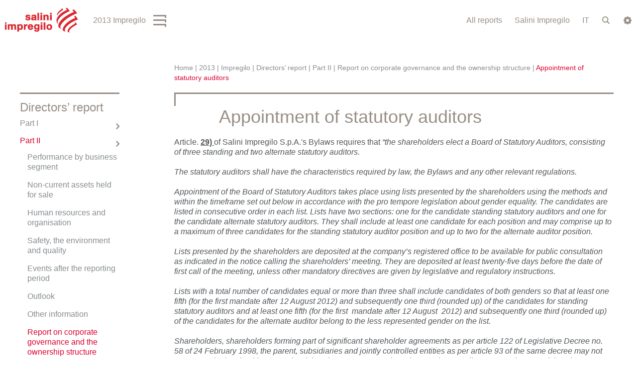

--- FILE ---
content_type: text/html; charset=utf-8
request_url: https://reports.salini-impregilo.com/en/2013-results/impregilo/directors-report/part-ii/report-corporate-governance-and-ownership-structu-11
body_size: 270955
content:


<!-- THEME DEBUG -->
<!-- CALL: theme('html') -->
<!-- FILE NAME SUGGESTIONS:
   * html--node--454.tpl.php
   * html--node--%.tpl.php
   * html--node.tpl.php
   x html.tpl.php
-->
<!-- BEGIN OUTPUT from 'sites/salini1h2017/themes/salini14/templates/html.tpl.php' -->
<!DOCTYPE html>
<!--[if IEMobile 7]><html class="iem7"  lang="en" dir="ltr"><![endif]-->
<!--[if lte IE 6]><html class="lt-ie9 lt-ie8 lt-ie7"  lang="en" dir="ltr"><![endif]-->
<!--[if (IE 7)&(!IEMobile)]><html class="lt-ie9 lt-ie8"  lang="en" dir="ltr"><![endif]-->
<!--[if IE 8]><html class="lt-ie9"  lang="en" dir="ltr"><![endif]-->
<!--[if (gte IE 9)|(gt IEMobile 7)]><!--><html  lang="en" dir="ltr"><!--<![endif]-->

<head>
  <meta charset="utf-8" />
<link rel="shortcut icon" href="https://reports.salini-impregilo.com/sites/salini16fin/files/favicon.ico" type="image/vnd.microsoft.icon" />
<link rel="shortlink" href="/en/node/454" />
<meta name="gwt:property" content="locale=en" />
<meta name="Generator" content="Drupal 7 (http://drupal.org)" />
<link rel="canonical" href="/en/2013-results/impregilo/directors-report/part-ii/report-corporate-governance-and-ownership-structu-11" />
  <title>Appointment of statutory auditors | Salini Impregilo Results Centre</title>

      <meta name="MobileOptimized" content="width">
    <meta name="HandheldFriendly" content="true">
    <meta name="viewport" content="width=device-width, initial-scale=1.0, maximum-scale=1">
    <meta name="format-detection" content="telephone=no">
    <meta http-equiv="cleartype" content="on">

  <style>
@import url("https://reports.salini-impregilo.com/modules/system/system.base.css?q10jrj");
</style>
<style>
@import url("https://reports.salini-impregilo.com/sites/all/modules/jquery_update/replace/ui/themes/base/jquery.ui.core.css?q10jrj");
@import url("https://reports.salini-impregilo.com/sites/all/modules/jquery_update/replace/ui/themes/base/jquery.ui.theme.css?q10jrj");
@import url("https://reports.salini-impregilo.com/sites/all/modules/jquery_update/replace/ui/themes/base/jquery.ui.tabs.css?q10jrj");
@import url("https://reports.salini-impregilo.com/sites/all/modules/jquery_update/replace/ui/themes/base/jquery.ui.button.css?q10jrj");
@import url("https://reports.salini-impregilo.com/sites/all/modules/jquery_update/replace/ui/themes/base/jquery.ui.resizable.css?q10jrj");
@import url("https://reports.salini-impregilo.com/sites/all/modules/jquery_update/replace/ui/themes/base/jquery.ui.dialog.css?q10jrj");
@import url("https://reports.salini-impregilo.com/sites/all/modules/jquery_update/replace/ui/themes/base/jquery.ui.spinner.css?q10jrj");
</style>
<style media="screen">
@import url("https://reports.salini-impregilo.com/sites/salini1h2017/libraries/mmenu/src/css/jquery.mmenu.all.css?q10jrj");
</style>
<style>
@import url("https://reports.salini-impregilo.com/sites/all/modules/date/date_api/date.css?q10jrj");
@import url("https://reports.salini-impregilo.com/sites/all/modules/date/date_popup/themes/datepicker.1.7.css?q10jrj");
@import url("https://reports.salini-impregilo.com/modules/field/theme/field.css?q10jrj");
@import url("https://reports.salini-impregilo.com/modules/node/node.css?q10jrj");
@import url("https://reports.salini-impregilo.com/modules/search/search.css?q10jrj");
@import url("https://reports.salini-impregilo.com/modules/user/user.css?q10jrj");
@import url("https://reports.salini-impregilo.com/sites/all/modules/extlink/extlink.css?q10jrj");
@import url("https://reports.salini-impregilo.com/sites/all/modules/views/css/views.css?q10jrj");
</style>
<style>
@import url("https://reports.salini-impregilo.com/sites/all/modules/apachesolr_autocomplete/apachesolr_autocomplete.css?q10jrj");
@import url("https://reports.salini-impregilo.com/sites/all/modules/apachesolr_autocomplete/jquery-autocomplete/jquery.autocomplete.css?q10jrj");
@import url("https://reports.salini-impregilo.com/sites/all/modules/ctools/css/ctools.css?q10jrj");
@import url("https://reports.salini-impregilo.com/sites/salini17fin/files/DoraInteractiveTable/css/DoraInteractiveTable.css?q10jrj");
@import url("https://reports.salini-impregilo.com/sites/salini1h2017/modules/msgutils/css/default.css?q10jrj");
@import url("https://reports.salini-impregilo.com/sites/all/modules/node_embed/plugins/node_embed/node_embed.css?q10jrj");
@import url("https://reports.salini-impregilo.com/sites/all/modules/print/css/printlinks.css?q10jrj");
@import url("https://reports.salini-impregilo.com/modules/locale/locale.css?q10jrj");
</style>
<style>#sliding-popup.sliding-popup-bottom{background:#0779BF;}#sliding-popup .popup-content #popup-text h2,#sliding-popup .popup-content #popup-text p{color:#ffffff !important;}
</style>
<style>
@import url("https://reports.salini-impregilo.com/sites/salini1h2017/modules/eu_cookie_compliance/css/eu_cookie_compliance.css?q10jrj");
</style>
<link type="text/css" rel="stylesheet" href="http://fonts.googleapis.com/css?family=Roboto:300,400,700" media="all" />
<style>
@import url("https://reports.salini-impregilo.com/sites/salini1h2017/modules/mmenu/icons/mmenu/mmenu.css?q10jrj");
@import url("https://reports.salini-impregilo.com/sites/salini1h2017/modules/mmenu/classes/mm-basic/css/mm-basic.css?q10jrj");
</style>
<link type="text/css" rel="stylesheet" href="https://reports.salini-impregilo.com/sites/salini1h2017/themes/salini14/js/fancy/jquery.fancybox.css?q10jrj" media="all" />
<style>
@import url("https://reports.salini-impregilo.com/sites/salini1h2017/themes/salini14/css/styles.css?q10jrj");
@import url("https://reports.salini-impregilo.com/sites/salini1h2017/themes/salini14/css/home.css?q10jrj");
@import url("https://reports.salini-impregilo.com/sites/salini1h2017/themes/salini14/css/editor.css?q10jrj");
@import url("https://reports.salini-impregilo.com/sites/salini1h2017/themes/salini14/css/cda.css?q10jrj");
@import url("https://reports.salini-impregilo.com/sites/salini1h2017/themes/salini14/css/responsive-tables.css?q10jrj");
@import url("https://reports.salini-impregilo.com/sites/salini1h2017/themes/salini14/css/cookie-policy.css?q10jrj");
</style>
  <script src="https://reports.salini-impregilo.com/sites/salini16fin/files/js/js_ubNyN0JNl2uZszyKFq7Qk2ezJKgvNf895IXC_n-PeTA.js"></script>
<script src="https://reports.salini-impregilo.com/sites/salini16fin/files/js/js_IGjoF_OjM9z1EosXiKzoMbNxVVm9kaLrZDQBuzSEAzc.js"></script>
<script src="https://reports.salini-impregilo.com/sites/salini16fin/files/js/js_Ml8xssPdPdx9Frqg5dBvRsJ13CgEAFySJrL_RPVUIU4.js"></script>
<script src="https://reports.salini-impregilo.com/sites/salini16fin/files/js/js_6CQuBogTIwi7TK_ahO_AZS47eU2ml-cCiLCsxNd6eys.js"></script>
<script src="https://reports.salini-impregilo.com/sites/salini17fin/files/DoraInteractiveTable/DoraInteractiveTable.nocache.js?q10jrj"></script>
<script src="https://reports.salini-impregilo.com/sites/salini16fin/files/js/js_FeC1YfXdgr6wYStQRcwGR2MQwD9JOzFuAwEEUrPVTVQ.js"></script>
<script src="https://reports.salini-impregilo.com/sites/salini1h2017/themes/salini14/js/fancy/jquery.fancybox.js?1769037470"></script>
<script>(function ($) {
      $(document).ready(function() {
         var $mmenu_left = $("#mmenu_left");
         $mmenu_left.mmenu({"isMenu":true,"position":"left","zposition":"back","slidingSubmenus":true,"moveBackground":true,"classes":"mm-basic","modal":false,"counters":{"add":true,"update":true},"dragOpen":{"open":false,"pageNode":"body","threshold":100,"maxStartPos":50},"labels":{"add":false},"header":{"add":true,"update":true,"title":"Salini Annual Report 2013"},"searchfield":{"add":false,"search":false,"placeholder":"Search","noResults":"No results found.","showLinksOnly":true},"onClick":{"setSelected":true,"preventDefault":false,"close":false,"blockUI":false,"selector":""}}, {"clone":false,"preventTabbing":true,"panelClass":"Panel","listClass":"List","selectedClass":"active-trail","labelClass":"Label","counterClass":"Counter","pageNodetype":"div","panelNodetype":"div, ul, ol","transitionDuration":1000,"dragOpen":{"width":{"perc":0.6,"min":140,"max":400},"height":{"perc":0.8,"min":140,"max":880}},"labels":{"collapsedClass":"Collapsed"},"header":{"panelHeaderClass":"Header","panelPrevClass":"Header","panelNextClass":"Next"}});
         $("").click(function(e) {
      e.preventDefault();
      $mmenu_left.trigger("open.mm");
    });
      });
    }(jQuery));</script>
<script src="https://reports.salini-impregilo.com/sites/salini16fin/files/js/js_RN94jY33biVJJsQrn-morkz282lVsQXkODUiOPq5Zvg.js"></script>
<script src="https://reports.salini-impregilo.com/sites/salini16fin/files/js/js_PA7_OIf7oTmamGWtmPrYYCYBcckBKZKUNXh2KPezZnk.js"></script>
<script>jQuery.extend(Drupal.settings, {"basePath":"\/","pathPrefix":"en\/","ajaxPageState":{"theme":"salini14","theme_token":"ZWMlKu4VZqbpYyHI9ov7AzSOjDVkcjgPzoFFGWrocAI","js":{"sites\/salini1h2017\/modules\/eu_cookie_compliance\/js\/eu_cookie_compliance.js":1,"sites\/all\/modules\/jquery_update\/replace\/jquery\/1.9\/jquery.js":1,"misc\/jquery.once.js":1,"misc\/drupal.js":1,"sites\/all\/modules\/jquery_update\/replace\/ui\/ui\/jquery.ui.core.js":1,"sites\/all\/modules\/jquery_update\/replace\/ui\/ui\/jquery.ui.widget.js":1,"sites\/all\/modules\/jquery_update\/replace\/ui\/ui\/jquery.ui.tabs.js":1,"sites\/all\/modules\/jquery_update\/replace\/ui\/ui\/jquery.ui.button.js":1,"sites\/all\/modules\/jquery_update\/replace\/ui\/ui\/jquery.ui.mouse.js":1,"sites\/all\/modules\/jquery_update\/replace\/ui\/ui\/jquery.ui.draggable.js":1,"sites\/all\/modules\/jquery_update\/replace\/ui\/ui\/jquery.ui.position.js":1,"sites\/all\/modules\/jquery_update\/replace\/ui\/ui\/jquery.ui.resizable.js":1,"sites\/all\/modules\/jquery_update\/replace\/ui\/ui\/jquery.ui.dialog.js":1,"sites\/all\/modules\/jquery_update\/replace\/ui\/external\/jquery.cookie.js":1,"sites\/all\/modules\/jquery_update\/replace\/ui\/ui\/jquery.ui.spinner.js":1,"sites\/salini1h2017\/libraries\/mmenu\/src\/js\/jquery.mmenu.min.all.js":1,"http:\/\/cdnjs.cloudflare.com\/ajax\/libs\/hammer.js\/1.0.5\/jquery.hammer.min.js":1,"sites\/salini1h2017\/modules\/msgutils\/script\/jquery.textresizer.js":1,"sites\/salini1h2017\/modules\/msgutils\/script\/script.js":1,"sites\/all\/modules\/extlink\/extlink.js":1,"sites\/all\/modules\/apachesolr_autocomplete\/apachesolr_autocomplete.js":1,"sites\/all\/modules\/apachesolr_autocomplete\/jquery-autocomplete\/jquery.autocomplete.js":1,"sites\/salini17fin\/files\/DoraInteractiveTable\/DoraInteractiveTable.nocache.js":1,"sites\/salini17fin\/files\/DoraInteractiveTable\/js\/jquery191.js":1,"sites\/salini17fin\/files\/DoraInteractiveTable\/js\/jquery191.no-conflict.js":1,"sites\/salini17fin\/files\/DoraInteractiveTable\/js\/highstock_201.js":1,"sites\/salini17fin\/files\/DoraInteractiveTable\/js\/GraphSkin.js":1,"sites\/salini17fin\/files\/DoraInteractiveTable\/js\/exporting.js":1,"sites\/salini1h2017\/themes\/salini14\/js\/top-menu.js":1,"sites\/salini1h2017\/themes\/salini14\/js\/fancy\/jquery.fancybox.js":1,"0":1,"sites\/salini1h2017\/themes\/salini14\/js\/jquery.scrollTo.js":1,"sites\/salini1h2017\/themes\/salini14\/js\/jquery.localscroll.js":1,"sites\/salini1h2017\/themes\/salini14\/js\/waypoints.min.js":1,"sites\/salini1h2017\/themes\/salini14\/js\/waypoints-sticky.min.js":1,"sites\/salini1h2017\/themes\/salini14\/js\/jquery.carouFredSel-6.2.1.js":1,"sites\/salini1h2017\/themes\/salini14\/js\/jquery.cycle2.js":1,"sites\/salini1h2017\/themes\/salini14\/js\/jquery.cycle2.carousel.js":1,"sites\/salini1h2017\/themes\/salini14\/js\/responsive-tables.js":1,"sites\/salini1h2017\/themes\/salini14\/js\/salini13.js":1},"css":{"modules\/system\/system.base.css":1,"modules\/system\/system.menus.css":1,"modules\/system\/system.messages.css":1,"modules\/system\/system.theme.css":1,"misc\/ui\/jquery.ui.core.css":1,"misc\/ui\/jquery.ui.theme.css":1,"misc\/ui\/jquery.ui.tabs.css":1,"misc\/ui\/jquery.ui.button.css":1,"misc\/ui\/jquery.ui.resizable.css":1,"misc\/ui\/jquery.ui.dialog.css":1,"misc\/ui\/jquery.ui.spinner.css":1,"sites\/salini1h2017\/libraries\/mmenu\/src\/css\/jquery.mmenu.all.css":1,"sites\/all\/modules\/date\/date_api\/date.css":1,"sites\/all\/modules\/date\/date_popup\/themes\/datepicker.1.7.css":1,"modules\/field\/theme\/field.css":1,"modules\/node\/node.css":1,"modules\/search\/search.css":1,"modules\/user\/user.css":1,"sites\/all\/modules\/extlink\/extlink.css":1,"sites\/all\/modules\/views\/css\/views.css":1,"sites\/all\/modules\/apachesolr_autocomplete\/apachesolr_autocomplete.css":1,"sites\/all\/modules\/apachesolr_autocomplete\/jquery-autocomplete\/jquery.autocomplete.css":1,"sites\/all\/modules\/ctools\/css\/ctools.css":1,"sites\/salini17fin\/files\/DoraInteractiveTable\/css\/DoraInteractiveTable.css":1,"sites\/salini1h2017\/modules\/msgutils\/css\/default.css":1,"sites\/all\/modules\/node_embed\/plugins\/node_embed\/node_embed.css":1,"sites\/all\/modules\/print\/css\/printlinks.css":1,"modules\/locale\/locale.css":1,"0":1,"sites\/salini1h2017\/modules\/eu_cookie_compliance\/css\/eu_cookie_compliance.css":1,"http:\/\/fonts.googleapis.com\/css?family=Roboto:300,400,700":1,"sites\/salini1h2017\/modules\/mmenu\/icons\/mmenu\/mmenu.css":1,"sites\/salini1h2017\/modules\/mmenu\/classes\/mm-basic\/css\/mm-basic.css":1,"sites\/salini1h2017\/themes\/salini14\/js\/fancy\/jquery.fancybox.css":1,"sites\/salini1h2017\/themes\/salini14\/system.menus.css":1,"sites\/salini1h2017\/themes\/salini14\/system.messages.css":1,"sites\/salini1h2017\/themes\/salini14\/system.theme.css":1,"sites\/salini1h2017\/themes\/salini14\/css\/styles.css":1,"sites\/salini1h2017\/themes\/salini14\/css\/home.css":1,"sites\/salini1h2017\/themes\/salini14\/css\/editor.css":1,"sites\/salini1h2017\/themes\/salini14\/css\/cda.css":1,"sites\/salini1h2017\/themes\/salini14\/css\/responsive-tables.css":1,"sites\/salini1h2017\/themes\/salini14\/css\/cookie-policy.css":1}},"apachesolr_autocomplete":{"path":"\/en\/apachesolr_autocomplete"},"gwtdora":{"editmode":"yes"},"msgutils":{"internalprefix":"internal:","internalprefixshow":true,"internalpath":"node\/454","paginatore_attiva":"0","paginatore_page":null,"paginatore_min":1,"paginatore_max":1,"paginatore_selettore":".node .field-name-body .field-item","dialog_delta_height":"70","dialog_delta_width":"77%","paginatore_contenuto_originale":"","paginatore_contenuto_pagine":"","pagebreak":"\u003C!--pagebreak--\u003E","basket":{"delimiter":"-"},"arg1":"454"},"urlIsAjaxTrusted":{"\/en\/2013-results\/impregilo\/directors-report\/part-ii\/report-corporate-governance-and-ownership-structu-11":true},"eu_cookie_compliance":{"popup_enabled":1,"popup_agreed_enabled":0,"popup_hide_agreed":0,"popup_clicking_confirmation":0,"popup_html_info":"\n\n\u003C!-- THEME DEBUG --\u003E\n\u003C!-- CALL: theme(\u0027eu_cookie_compliance_popup_info\u0027) --\u003E\n\u003C!-- BEGIN OUTPUT from \u0027sites\/salini1h2017\/modules\/eu_cookie_compliance\/theme\/eu-cookie-compliance-popup-info.tpl.php\u0027 --\u003E\n\u003Cdiv\u003E\n  \u003Cdiv class =\u0022popup-content info\u0022\u003E\n    \u003Cdiv id=\u0022popup-text\u0022\u003E\n      \u003Cp\u003EThis website uses third-party cookies to send the User ads and services that correspond to his\/her preferences.\u003Cbr \/\u003EShould the User wish to know more or deny his\/her consent to all or to some cookies, he\/she must select the \u003Ca href=\u0022http:\/\/www.salini-impregilo.com\/en\/privacycookie.html\u0022 target=\u0022_blank\u0022\u003E\u201cclick here\u201d\u003C\/a\u003E button. By closing this banner or continuing navigation of the website, the User accepts to receive third-party cookies\u003C\/p\u003E    \u003C\/div\u003E\n    \u003Cdiv id=\u0022popup-buttons\u0022\u003E\n      \u003Cbutton type=\u0022button\u0022 class=\u0022agree-button\u0022\u003EOK, I agree\u003C\/button\u003E\n      \u003Cbutton type=\u0022button\u0022 class=\u0022find-more-button\u0022\u003ENo, give me more info\u003C\/button\u003E\n    \u003C\/div\u003E\n  \u003C\/div\u003E\n\u003C\/div\u003E\n\n\u003C!-- END OUTPUT from \u0027sites\/salini1h2017\/modules\/eu_cookie_compliance\/theme\/eu-cookie-compliance-popup-info.tpl.php\u0027 --\u003E\n\n","popup_html_agreed":"\n\n\u003C!-- THEME DEBUG --\u003E\n\u003C!-- CALL: theme(\u0027eu_cookie_compliance_popup_agreed\u0027) --\u003E\n\u003C!-- BEGIN OUTPUT from \u0027sites\/salini1h2017\/modules\/eu_cookie_compliance\/theme\/eu-cookie-compliance-popup-agreed.tpl.php\u0027 --\u003E\n\u003Cdiv\u003E\n  \u003Cdiv class =\u0022popup-content agreed\u0022\u003E\n    \u003Cdiv id=\u0022popup-text\u0022\u003E\n      \u003Ch2\u003EThank you for accepting cookies\u003C\/h2\u003E\u003Cp\u003EYou can now hide this message or find out more about cookies.\u003C\/p\u003E    \u003C\/div\u003E\n    \u003Cdiv id=\u0022popup-buttons\u0022\u003E\n      \u003Cbutton type=\u0022button\u0022 class=\u0022hide-popup-button\u0022\u003EHide\u003C\/button\u003E\n      \u003Cbutton type=\u0022button\u0022 class=\u0022find-more-button\u0022 \u003EMore info\u003C\/button\u003E\n    \u003C\/div\u003E\n  \u003C\/div\u003E\n\u003C\/div\u003E\n\u003C!-- END OUTPUT from \u0027sites\/salini1h2017\/modules\/eu_cookie_compliance\/theme\/eu-cookie-compliance-popup-agreed.tpl.php\u0027 --\u003E\n\n","popup_height":"auto","popup_width":"100%","popup_delay":1000,"popup_link":"http:\/\/www.salini-impregilo.com\/en\/privacycookie.html","popup_link_new_window":1,"popup_position":null,"popup_language":"en","domain":""},"mmenus":{"mmenu_left":{"enabled":"1","title":"Left menu","name":"mmenu_left","blocks":[{"module_delta":"system|main-menu","menu_parameters":{"min_depth":"1"},"title":"\u003Cnone\u003E","collapsed":"0","wrap":"0","module":"system","delta":"main-menu"},{"module_delta":"menu|menu-menu-320-mobile","menu_parameters":{"min_depth":"1"},"title":"Salini Impregilo","collapsed":"1","wrap":"0","module":"menu","delta":"menu-menu-320-mobile"}],"options":{"isMenu":true,"position":"left","zposition":"back","slidingSubmenus":true,"moveBackground":true,"classes":"mm-basic","modal":false,"counters":{"add":true,"update":true},"dragOpen":{"open":false,"pageNode":"body","threshold":100,"maxStartPos":50},"labels":{"add":false},"header":{"add":true,"update":true,"title":"Salini Annual Report 2013"},"searchfield":{"add":false,"search":false,"placeholder":"Search","noResults":"No results found.","showLinksOnly":true},"onClick":{"setSelected":true,"preventDefault":false,"close":false,"blockUI":false,"selector":""}},"configurations":{"clone":false,"preventTabbing":true,"panelClass":"Panel","listClass":"List","selectedClass":"active-trail","labelClass":"Label","counterClass":"Counter","pageNodetype":"div","panelNodetype":"div, ul, ol","transitionDuration":1000,"dragOpen":{"width":{"perc":0.6,"min":140,"max":400},"height":{"perc":0.8,"min":140,"max":880}},"labels":{"collapsedClass":"Collapsed"},"header":{"panelHeaderClass":"Header","panelPrevClass":"Header","panelNextClass":"Next"}},"custom":[]}},"extlink":{"extTarget":"_blank","extTargetValue":"_blank","extClass":0,"extImgClass":0,"extSubdomains":1,"extExclude":"","extInclude":"","extCssExclude":"body.section-2014-fy-new #hl1_row .col","extCssExplicit":"","extAlert":0,"extAlertText":"This link will take you to an external web site.","mailtoClass":0}});</script>
      <!--[if lt IE 9]>
    <script src="/sites/salini1h2017/themes/zen/js/html5-respond.js"></script>
    <![endif]-->
  </head>
<body class="html not-front not-logged-in one-sidebar sidebar-first page-node page-node- page-node-454 node-type-page i18n-en section-2013-results desktop-version" >
      <p id="skip-link">
      <a href="#main-menu" class="element-invisible element-focusable">Jump to navigation</a>
    </p>
      

<!-- THEME DEBUG -->
<!-- CALL: theme('page') -->
<!-- FILE NAME SUGGESTIONS:
   * page--page.tpl.php
   * page--type-page--454.tpl.php
   * page--type-page--%.tpl.php
   * page--type-page.tpl.php
   * page--node--454.tpl.php
   * page--node--%.tpl.php
   * page--node.tpl.php
   x page.tpl.php
-->
<!-- BEGIN OUTPUT from 'sites/salini1h2017/themes/salini14/templates/page.tpl.php' -->

<div id="page">

  <header class="header" id="header" role="banner">
  
    <div class="top-header" id="top-header">
      <div class="wrapper-content">
        

<!-- THEME DEBUG -->
<!-- CALL: theme('region') -->
<!-- FILE NAME SUGGESTIONS:
   * region--top-header.tpl.php
   x region.tpl.php
-->
<!-- BEGIN OUTPUT from 'sites/salini1h2017/themes/zen/templates/region.tpl.php' -->
  <div class="region region-top-header">
    

<!-- THEME DEBUG -->
<!-- CALL: theme('block') -->
<!-- FILE NAME SUGGESTIONS:
   * block--sal-menu--sal-menu-top.tpl.php
   * block--sal-menu.tpl.php
   * block--top-header.tpl.php
   x block.tpl.php
-->
<!-- BEGIN OUTPUT from 'sites/salini1h2017/themes/salini14/templates/block.tpl.php' -->
<div id="block-sal-menu-sal-menu-top" class="block block-sal-menu first last odd">
<div class="content">
<header class="header" id="salini_top_header" role="banner"><div class="headerLeft">
                <div class="logo">
                  <a href="/en" title="Home" rel="home" id="logo"></a>
                </div>
              </div><div class="headerRight oneRowHeader"><div id="row_menu">
                  <div class="leftPiece">
                    <div class="hamburger_menu">
                      <div id="hamburgerOpener" class="enableMe">2013 Impregilo</div>
                      <div id="hamburgerWrapper">
                        <div class="menuHoverLogo"></div>
                        <div id="hamburgerContainer">
                          <div id="hamburgerInnerTitle"></div>
                          

<!-- THEME DEBUG -->
<!-- CALL: theme('menu_block_wrapper') -->
<!-- BEGIN OUTPUT from 'sites/salini1h2017/themes/salini14/templates/menu-block-wrapper.tpl.php' -->
<div class="menu-block-wrapper menu-block-6 menu-name-main-menu parent-mlid-0 menu-level-3">
  <ul class="menu"><li class="menu__item is-parent is-leaf first leaf has-children menu-mlid-792"><a href="/en/2013-results/impregilo/group-highlights" title="Group highlights" class="menu__link">Group highlights</a></li>
<li class="menu__item is-leaf leaf menu-mlid-788"><a href="/en/2013-results/impregilo/corporate-bodies" title="Corporate bodies" class="menu__link">Corporate bodies</a></li>
<li class="menu__item is-leaf leaf menu-mlid-789"><a href="/en/2013-results/impregilo/group-structure" title="Impregilo group structure" class="menu__link">Group structure</a></li>
<li class="menu__item is-active-trail is-parent is-leaf leaf has-children active-trail menu-mlid-795"><a href="/en/2013-results/impregilo/directors-report" title="Directors’ report" class="menu__link is-active-trail active-trail">Directors’ report</a></li>
<li class="menu__item is-parent is-leaf leaf has-children menu-mlid-873"><a href="/en/2013-results/impregilo/consolidated-statements" title="Consolidated statements" class="menu__link">Consolidated statements</a></li>
<li class="menu__item is-parent is-leaf last leaf has-children menu-mlid-876"><a href="/en/2013-results/impregilo/separate-statements" title="Separate statements" class="menu__link">Separate statements</a></li>
</ul></div>

<!-- END OUTPUT from 'sites/salini1h2017/themes/salini14/templates/menu-block-wrapper.tpl.php' -->


                        </div>
                      </div>
                    </div>
                  </div>
                  <div class="rightPiece">
                    <div class="allreport_menu">
                      <div id="allreportOpener">All reports</div>
                      <div id="allreportWrapper">
                        <div class="menuHoverLogo"></div>
                        <div id="allreportContainer">
                          <div class="arFinCol">
                            <h3>Financial report</h3>
                            

<!-- THEME DEBUG -->
<!-- CALL: theme('menu_block_wrapper') -->
<!-- BEGIN OUTPUT from 'sites/salini1h2017/themes/salini14/templates/menu-block-wrapper.tpl.php' -->
<div class="menu-block-wrapper menu-block-7 menu-name-main-menu parent-mlid-0 menu-level-1">
  <ul class="menu"><li class="menu__item is-expanded first expanded menu-mlid-2348"><a href="/en/2017" title="2017" class="menu__link">2017</a><ul class="menu"><li class="menu__item is-parent is-leaf first leaf has-children menu-mlid-2522"><a href="/en/2017/fy" class="menu__link">FY</a></li>
<li class="menu__item is-leaf last leaf menu-mlid-2349"><a href="/en/2017/1h" class="menu__link">1H</a></li>
</ul></li>
<li class="menu__item is-expanded expanded menu-mlid-2283"><a href="/en/2016" title="2016" class="menu__link">2016</a><ul class="menu"><li class="menu__item is-parent is-leaf first leaf has-children menu-mlid-2284"><a href="/en/2016/fy" title="FY 2016" class="menu__link">FY</a></li>
<li class="menu__item is-parent is-leaf last leaf has-children menu-mlid-2265"><a href="/en/2016/1-h" class="menu__link">1 H</a></li>
</ul></li>
<li class="menu__item is-expanded expanded menu-mlid-2139"><a href="/en/2015-results" title="2015" class="menu__link">2015</a><ul class="menu"><li class="menu__item is-parent is-leaf first leaf has-children menu-mlid-1836"><a href="/en/2015-fy" title="FY" class="menu__link">FY</a></li>
<li class="menu__item is-leaf leaf menu-mlid-1830"><a href="/en/2015-results/9m" title="" class="menu__link">9M</a></li>
<li class="menu__item is-parent is-leaf leaf has-children menu-mlid-1652"><a href="/en/2015-results/1h" title="1H" class="menu__link">1H</a></li>
<li class="menu__item is-leaf last leaf menu-mlid-1623"><a href="/en/2015-results/1q" title="1Q" class="menu__link">1Q</a></li>
</ul></li>
<li class="menu__item is-expanded expanded menu-mlid-884"><a href="/en/2014-results" title="2014 REPORTS" class="menu__link">2014</a><ul class="menu"><li class="menu__item is-parent is-leaf first leaf has-children menu-mlid-1607"><a href="/en/2014-fy" title="2014 Financial Year" class="menu__link">FY</a></li>
<li class="menu__item is-parent is-leaf leaf has-children menu-mlid-1125"><a href="/en/2014-results/9m" title="9M" class="menu__link">9M</a></li>
<li class="menu__item is-parent is-leaf leaf has-children menu-mlid-1021"><a href="/en/2014-results/1h-2014" title="" class="menu__link">1H</a></li>
<li class="menu__item is-parent is-leaf last leaf has-children menu-mlid-886"><a href="/en/2014-results/1q" title="Interim Report on Operations | March 31, 2014" class="menu__link">1Q</a></li>
</ul></li>
<li class="menu__item is-active-trail is-expanded expanded active-trail menu-mlid-558"><a href="/en/2013-results" title="2013 REPORTS" class="menu__link is-active-trail is-active-trail active-trail active-trail">2013</a><ul class="menu"><li class="menu__item is-leaf first leaf menu-mlid-997"><a href="/en/2013-results/salini-impregilo-pro-forma" class="menu__link">Salini Impregilo Pro-Forma</a></li>
<li class="menu__item is-parent is-leaf leaf has-children menu-mlid-649"><a href="/en/salini-2013" title="Salini 2013" class="menu__link">Salini</a></li>
<li class="menu__item is-active-trail is-parent is-leaf last leaf has-children active-trail menu-mlid-787"><a href="/en/2013-results/impregilo" title="Impregilo 2013" class="menu__link is-active-trail is-active-trail active-trail active-trail">Impregilo</a></li>
</ul></li>
<li class="menu__item is-leaf last leaf menu-mlid-1246"><a href="/en/download-centre" title="Download centre" class="menu__link">Download centre</a></li>
</ul></div>

<!-- END OUTPUT from 'sites/salini1h2017/themes/salini14/templates/menu-block-wrapper.tpl.php' -->


                          </div>
                          <div class="arSusCol">
                            <h3>Sustainability report</h3>
                            

<!-- THEME DEBUG -->
<!-- CALL: theme('menu_block_wrapper') -->
<!-- BEGIN OUTPUT from 'sites/salini1h2017/themes/salini14/templates/menu-block-wrapper.tpl.php' -->
<div class="menu-block-wrapper menu-block-8 menu-name-menu-rapporto-di-sostenibilita parent-mlid-0 menu-level-1">
  <ul class="menu"><li class="menu__item is-leaf first leaf menu-mlid-2303"><a href="http://sustainabilityreports.salini-impregilo.com/2016/en/index.html" title="" class="menu__link">Sustainability report 2016</a></li>
<li class="menu__item is-leaf leaf menu-mlid-2129"><a href="http://sustainabilityreports.salini-impregilo.com/2015/en/index.html" title="" class="menu__link">Sustainability report 2015</a></li>
<li class="menu__item is-leaf last leaf menu-mlid-2014"><a href="http://sustainabilityreports.salini-impregilo.com/en/index.html" title="" class="menu__link">Sustainability report 2014</a></li>
</ul></div>

<!-- END OUTPUT from 'sites/salini1h2017/themes/salini14/templates/menu-block-wrapper.tpl.php' -->


                          </div>
                        </div>
                      </div>
                    </div>
                    <div class="mainsite_link"><p><a href="http://www.salini-impregilo.com/en">Salini Impregilo</a></p></div>
                    <div class="lang_change"><ul class="language-switcher-locale-url"><li class="en first active"><a href="/en/2013-results/impregilo/directors-report/part-ii/report-corporate-governance-and-ownership-structu-11" class="language-link active" xml:lang="en" title="Appointment of statutory auditors">EN</a></li>
<li class="it last"><a href="/it/impregilo-2013/relazione-gestione/parte-ii/relazione-governo-societario-assetti-proprietari/nomina" class="language-link" xml:lang="it" title="Nomina dei sindaci">IT</a></li>
</ul></div>
                    <div class="search">
                      <div id="searchBtn"></div>
                      <div id="searchBox"><form action="/en/2013-results/impregilo/directors-report/part-ii/report-corporate-governance-and-ownership-structu-11" method="post" id="search-block-form" accept-charset="UTF-8"><div>

<!-- THEME DEBUG -->
<!-- CALL: theme('search_block_form') -->
<!-- BEGIN OUTPUT from 'modules/search/search-block-form.tpl.php' -->
<div class="container-inline">
      <h2 class="element-invisible">Search form</h2>
    <div class="form-item form-type-textfield form-item-search-block-form">
  <label class="element-invisible" for="edit-search-block-form--2">Search </label>
 <input title="Enter the terms you wish to search for." class="apachesolr-autocomplete unprocessed form-text" type="text" id="edit-search-block-form--2" name="search_block_form" value="" size="15" maxlength="128" />
</div>
<div class="form-actions form-wrapper" id="edit-actions"><input type="image" id="edit-submit" name="submit" value="Search" src="https://reports.salini-impregilo.com/sites/all/themes/salini14/images/menu-search-action.png" class="form-submit" /></div><input type="hidden" name="form_build_id" value="form-bctgYPctwK0IUYd2Nm0LqU1gqxDk-mYX_9dClV3_d_s" />
<input type="hidden" name="form_id" value="search_block_form" />
</div>

<!-- END OUTPUT from 'modules/search/search-block-form.tpl.php' -->

</div></form></div>
                    </div>
                    <div class="tools">
                      <div id="toolsBtn"></div>
                      <div id="toolsBox">
                        <span class="closeBtn"></span>
                        <ul class="links inline"><li class="0 first"><a href="/en/basketoggle/print/454/add" rel="print-454" class="add-print-basket" title="Add to print basket">Add to print basket</a></li>
<li class="1"><a href="/en/basket/print" class="view-print-basket" title="Go to print basket">Go to print basket</a></li>
<li class="2 active"><a href="/en/2013-results/impregilo/directors-report/part-ii/report-corporate-governance-and-ownership-structu-11" class="bookmarkthis active" title="Add to bookmarks">Add to bookmarks</a></li>
<li class="3"><a href="/en/pdfc/454" class="pdfcrowd-view nuova-finestra" title="View as PDF">View as PDF</a></li>
<li class="4"><a href="/it/impregilo-2013/relazione-gestione/parte-ii/relazione-governo-societario-assetti-proprietari/nomina" title="Nomina dei sindaci" class="translation-link" xml:lang="it">IT</a></li>
<li class="5 last"><a href="/en/printmail/454" title="Send this page by e-mail." class="print-mail" rel="nofollow">Send to friend</a></li>
</ul>
                      </div>
                    </div>
                  </div>
                </div></div></header><header class="header" id="salini_top_header_mobile" role="banner"><div class="mobileHeaderLeft">
                  <div class="logo">
                    <a href="/en" title="Home" rel="home" id="logo"></a>
                  </div>
                </div>
                <div class="mobileHeaderRight">
                  <div class="lang_change"><ul class="language-switcher-locale-url"><li class="en first active"><a href="/en/2013-results/impregilo/directors-report/part-ii/report-corporate-governance-and-ownership-structu-11" class="language-link active" xml:lang="en" title="Appointment of statutory auditors">EN</a></li>
<li class="it last"><a href="/it/impregilo-2013/relazione-gestione/parte-ii/relazione-governo-societario-assetti-proprietari/nomina" class="language-link" xml:lang="it" title="Nomina dei sindaci">IT</a></li>
</ul></div>
                  <a class="mmenu_opener" href="#mmenu_left" title="MENU"></a>
                </div></header></div>
</div> 
<!-- END OUTPUT from 'sites/salini1h2017/themes/salini14/templates/block.tpl.php' -->

  </div>

<!-- END OUTPUT from 'sites/salini1h2017/themes/zen/templates/region.tpl.php' -->

      </div>
    </div>
	
  <div id="main">
	<div class="wrapper-content">
		 <div id="breadcrumb-region">
						<nav class="breadcrumb" role="navigation"><h2 class="element-invisible">You are here</h2><ol><li><a href="/en">Home</a> | </li><li><a href="/en/2013-results" title="2013 REPORTS">2013</a> | </li><li><a href="/en/2013-results/impregilo" title="Impregilo 2013">Impregilo</a> | </li><li><a href="/en/2013-results/impregilo/directors-report" title="Directors’ report">Directors’ report</a> | </li><li><a href="/en/2013-results/impregilo/directors-report/part-ii" title="Part II">Part II</a> | </li><li><a href="/en/2013-results/impregilo/directors-report/part-ii/report-corporate-governance-and-ownership-structure" title="Report on corporate governance and the ownership structure">Report on corporate governance and the ownership structure</a> | </li><li>Appointment of statutory auditors</li></ol></nav>		</div>
		<div id="top-content">
			

<!-- THEME DEBUG -->
<!-- CALL: theme('region') -->
<!-- FILE NAME SUGGESTIONS:
   * region--top-content.tpl.php
   x region.tpl.php
-->
<!-- BEGIN OUTPUT from 'sites/salini1h2017/themes/zen/templates/region.tpl.php' -->
  <div class="region region-top-content">
    

<!-- THEME DEBUG -->
<!-- CALL: theme('block') -->
<!-- FILE NAME SUGGESTIONS:
   * block--block--4.tpl.php
   * block--block.tpl.php
   * block--top-content.tpl.php
   x block.tpl.php
-->
<!-- BEGIN OUTPUT from 'sites/salini1h2017/themes/salini14/templates/block.tpl.php' -->
<div id="block-block-4" class="block block-block first last odd">
<div class="content">
<div class="wrapper-banner"><div class="immagine impregilo"><p class="img-banner-sezione bannerimpregilo-relazione-sulla-gestione">&nbsp;</p><p class="descrizione-sezione">Directors’ report</p></div></div></div>
</div> 
<!-- END OUTPUT from 'sites/salini1h2017/themes/salini14/templates/block.tpl.php' -->

  </div>

<!-- END OUTPUT from 'sites/salini1h2017/themes/zen/templates/region.tpl.php' -->

		</div>
		<div id="content" class="column" role="main">
		  		  <a id="main-content"></a>
		  		  			<h1 class="page__title title" id="page-title">Appointment of statutory auditors</h1>
		  		  		  		  		  		  		  

<!-- THEME DEBUG -->
<!-- CALL: theme('region') -->
<!-- FILE NAME SUGGESTIONS:
   * region--content.tpl.php
   x region--no-wrapper.tpl.php
   * region.tpl.php
-->
<!-- BEGIN OUTPUT from 'sites/salini1h2017/themes/zen/templates/region--no-wrapper.tpl.php' -->



<!-- THEME DEBUG -->
<!-- CALL: theme('block') -->
<!-- FILE NAME SUGGESTIONS:
   x block--no-wrapper.tpl.php
   * block--system--main.tpl.php
   * block--system.tpl.php
   * block--content.tpl.php
   * block.tpl.php
-->
<!-- BEGIN OUTPUT from 'sites/salini1h2017/themes/zen/templates/block--no-wrapper.tpl.php' -->




<!-- THEME DEBUG -->
<!-- CALL: theme('node') -->
<!-- FILE NAME SUGGESTIONS:
   * node--454.tpl.php
   * node--page.tpl.php
   x node.tpl.php
-->
<!-- BEGIN OUTPUT from 'sites/salini1h2017/themes/salini14/templates/node.tpl.php' -->
<article class="node-454 node node-page view-mode-full clearfix">

  
  <span class="print-link"></span><div class="field field-name-body field-type-text-with-summary field-label-hidden"><div class="field-items"><div class="field-item even"><p>Article. <b><u>29) </u></b>of Salini Impregilo S.p.A.'s Bylaws requires that <i>“the shareholders elect a Board of Statutory Auditors, consisting of three standing and two alternate statutory auditors.</i></p><p><i>The</i><i> </i><i>statutory</i><i> auditors shall have the characteristics required by law, the Bylaws and any other relevant regulations.</i></p><p><i>Appointment</i><i> </i><i>of</i><i> </i><i>the</i><i> </i><i>Board of Statutory Auditors takes place using lists presented by the shareholders using the methods and within the timeframe set out below in accordance with the pro tempore legislation about gender equality. The candidates are listed in consecutive order in each list. Lists have two sections: one for the candidate standing statutory auditors and one for the candidate alternate statutory auditors. They shall include at least one candidate for each position and may comprise up to a maximum of three candidates for the standing statutory auditor position and up to two for the alternate auditor position.</i></p><p><i>Lists</i><i> </i><i>presented</i><i> </i><i>by</i><i> </i><i>the</i><i> </i><i>shareholders are deposited at the company’s registered office to be available for public consultation as indicated in the notice calling the shareholders’ meeting. They are deposited at least twenty-five days before the date of first call of the meeting, unless other mandatory directives are given by legislative and regulatory instructions.</i></p><p><i>Lists</i><i> </i><i>with</i><i> </i><i>a total number of candidates equal or more than three shall include candidates of both genders so that at least one fifth (for the first mandate after 12 August 2012) and subsequently one third (rounded up) of the candidates for standing statutory auditors and at least one fifth (for</i><i> the first&nbsp; mandate after 12 August&nbsp; 2012) and subsequently one third (rounded up)&nbsp; of the candidates for the alternate auditor belong to the less represented gender on the list.</i></p><p><i>Shareholders,</i><i> </i><i>shareholders</i><i> </i><i>forming</i><i> </i><i>part</i><i> </i><i>of</i><i> </i><i>significant</i><i> </i><i>shareholder</i><i> </i><i>agreements</i><i> </i><i>as</i><i> </i><i>per article 122 of Legislative Decree no. 58 of 24 February 1998, the parent, subsidiaries and jointly controlled entities as</i><i> </i><i>per article 93 of the same decree may not present, or be involved in presenting (also via trustees or nominees), more than one list. Nor can they vote (also via trustees or nominees) for more than one list. Moreover, each candidate may only be present in one list in order to be eligible. Inclusion in more than one list or votes for more than one list are not counted.</i></p><p><i>Only those shareholders that, either individually or together with other shareholders, own shares making up the percentage of share capital required for presentation of lists for candidate directors, may present lists (</i>see section 4.1 of this report)<i>.</i></p><p><i>Together</i><i> </i><i>with</i><i> </i><i>each list, and within the timeframe described earlier, the shareholders deposit: (i) information about the shareholders presenting the list; (ii) statements whereby each candidate accepts their candidature and states, under their own responsibility, the inexistence of any reasons for ineligibility or incompatibility and the existence of the requirements for the relevant offices, including compliance with the ceiling for the number of positions that can be held under the current law and regulations; (iii) a professional and personal profile of each candidate; and (iv) any other information that is requested by the applicable law or regulations given in the notice calling the shareholders’ meeting.</i></p><p><i>In</i><i> </i><i>addition,</i><i> </i><i>the</i><i> </i><i>relevant</i><i> </i><i>certificate</i><i> </i><i>issued</i><i> </i><i>by</i><i> </i><i>a legally-authorised broker, showing ownership to the number of shares necessary to present lists at the date of depositing the list with the company within the deadline set by the relevant laws for the publication of lists, is also to be lodged.</i></p><p><i>Lists</i><i> </i><i>which</i><i> </i><i>are</i><i> </i><i>presented</i><i> </i><i>that</i><i> </i><i>do not meet the above requirements are considered not to have been presented.</i></p><p><i>Candidates</i><i> </i><i>that</i><i> </i><i>are</i><i> </i><i>ineligible</i><i> </i><i>or</i><i> </i><i>incompatible</i><i> </i><i>or</i><i> </i><i>who</i><i> </i><i>do not have the requirements established by the relevant legislation or who hold more positions than is allowed by the current laws and regulations cannot be included in the lists.</i></p><p><i>The</i><i> </i><i>statutory</i><i> auditors are elected as follows:</i></p><ol><li><i>two</i><i> </i><i>standing statutory auditors and one alternate auditor are taken from the list that got the most number of votes</i><i> in the shareholders’ meeting, taken from the list in consecutive order in which they are included in the list sections;</i></li><li><i>the</i><i> </i><i>other</i><i> </i><i>standing</i><i> </i><i>auditor</i><i> </i><i>and</i><i> </i><i>other</i><i> </i><i>alternate</i><i> </i><i>auditor</i><i> </i><i>are</i><i> </i><i>taken</i><i> </i><i>from</i><i> </i><i>the</i><i> </i><i>list that received the second largest number of votes and that was presented and voted by shareholders that are not related directly or indirectly to the shareholders as per article 148.2 of Legislative Decree no. 58 of 24 February 1998. They are taken in consecutive order from the list sections (“Minority list”). If two lists receive the same amount of votes, that presented by the majority shareholders is considered or, subordinately, that presented by the larger number of shareholders.</i></li></ol><p><i>When</i><i> </i><i>the</i><i> </i><i>above</i><i> </i><i>method</i><i> </i><i>does</i><i> </i><i>not</i><i> </i><i>ensure the composition of the Board of Statutory Auditors in accordance with the pro tempore legislation about gender equality, the elected candidates are substituted accordingly using the list that obtained the most votes and the consecutive order in which the candidates were listed.</i></p><p><i>When</i><i> </i><i>the</i><i> </i><i>list system is not used, shareholders elect statutory auditors by majority vote</i>, <i>without</i><i> </i><i>prejudice to the pro tempore about gender equality</i>.</p><p><i>The</i><i> </i><i>chairperson</i><i> </i><i>of</i><i> </i><i>the</i><i> </i><i>Board of</i><i> </i><i>Statutory</i><i> Auditors is the first candidate on the Minority list. Statutory auditors fall from office in the cases provided for by the relevant legislation or whenever the by-law requirements for their appointment are no longer met.</i></p><p><i>When</i><i> </i><i>one</i><i> of the standing statutory auditors needs to be replaced, the alternate auditor from the same list is co-opted. If both the statutory and alternate auditors from the Minority list leave their positions, the candidate in the next place on the same list is co-opted or the first candidate on the minority list that received the second largest number of votes.</i></p><p><i>Without</i><i> </i><i>prejudice to the replacement procedure as per the above paragraph, the composition of the Board of Statutory Auditors shall comply with the pro tempore legislation about gender equality.</i></p><p><i>Shareholders</i><i> </i><i>appoint</i><i> </i><i>or</i><i> </i><i>replace</i><i> </i><i>statutory</i><i> </i><i>auditors</i><i> </i><i>in meetings called in accordance with article 2401.1 of the Italian Civil Code complying with the requirement to ensure minority shareholder representation and the pro tempore legislation about gender equality.</i></p><p><i>Outgoing</i><i> </i><i>statutory</i><i> </i><i>auditors</i><i> </i><i>may</i><i> </i><i>be</i><i> </i><i>re-elected.</i></p><p><i>As required by article 1.2.b) and c) and paragraph 3 of Ministerial decree no. 162 of 30 March 2000, aspects and sectors closely related to the company’s activities are those aspects (legal, economic, financial and technical-scientific) and business sectors tied to or related to the company’s activities and part of its business object."</i></p></div></div></div>
  
  
</article>

<!-- END OUTPUT from 'sites/salini1h2017/themes/salini14/templates/node.tpl.php' -->


<!-- END OUTPUT from 'sites/salini1h2017/themes/zen/templates/block--no-wrapper.tpl.php' -->


<!-- END OUTPUT from 'sites/salini1h2017/themes/zen/templates/region--no-wrapper.tpl.php' -->

		  		</div>

		<div id="navigation">
			<!--
		  			<nav id="main-menu" role="navigation" tabindex="-1">
			  <h2 class="element-invisible">Main menu</h2><ul class="links inline clearfix"><li class="menu-2348 first"><a href="/en/2017" title="2017">2017</a></li>
<li class="menu-2283"><a href="/en/2016" title="2016">2016</a></li>
<li class="menu-2139"><a href="/en/2015-results" title="2015">2015</a></li>
<li class="menu-884"><a href="/en/2014-results" title="2014 REPORTS">2014</a></li>
<li class="menu-558 active-trail"><a href="/en/2013-results" title="2013 REPORTS" class="active-trail">2013</a></li>
<li class="menu-1246 last"><a href="/en/download-centre" title="Download centre">Download centre</a></li>
</ul>			</nav>
		  			-->

		  
		</div>

		
				  <aside class="sidebars">
			

<!-- THEME DEBUG -->
<!-- CALL: theme('region') -->
<!-- FILE NAME SUGGESTIONS:
   * region--sidebar-first.tpl.php
   x region--sidebar.tpl.php
   * region.tpl.php
-->
<!-- BEGIN OUTPUT from 'sites/salini1h2017/themes/zen/templates/region--sidebar.tpl.php' -->
  <section class="region region-sidebar-first column sidebar">
    

<!-- THEME DEBUG -->
<!-- CALL: theme('block') -->
<!-- FILE NAME SUGGESTIONS:
   * block--menu-block--3.tpl.php
   * block--menu-block.tpl.php
   * block--sidebar-first.tpl.php
   x block.tpl.php
-->
<!-- BEGIN OUTPUT from 'sites/salini1h2017/themes/salini14/templates/block.tpl.php' -->
<div id="block-menu-block-3" class="block block-menu-block first last odd" role="navigation">
<h2 class="block__title block-title">Directors’ report</h2>
<div class="content">


<!-- THEME DEBUG -->
<!-- CALL: theme('menu_block_wrapper') -->
<!-- BEGIN OUTPUT from 'sites/salini1h2017/themes/salini14/templates/menu-block-wrapper.tpl.php' -->
<div class="menu-block-wrapper menu-block-3 menu-name-main-menu parent-mlid-0 menu-level-4">
  <ul class="menu"><li class="menu__item is-collapsed first collapsed menu-mlid-796"><a href="/en/2013-results/impregilo/directors-report/part" title="Part I" class="menu__link">Part I</a></li>
<li class="menu__item is-active-trail is-expanded last expanded active-trail menu-mlid-805"><a href="/en/2013-results/impregilo/directors-report/part-ii" title="Part II" class="menu__link is-active-trail active-trail">Part II</a><ul class="menu"><li class="menu__item is-collapsed first collapsed menu-mlid-806"><a href="/en/2013-results/impregilo/directors-report/part-ii/performance-business-segment" title="Performance by business segment" class="menu__link">Performance by business segment</a></li>
<li class="menu__item is-collapsed collapsed menu-mlid-836"><a href="/en/2013-results/impregilo/directors-report/part-ii/current-assets-held-sale" title="Non-current assets held for sale" class="menu__link">Non-current assets held for sale</a></li>
<li class="menu__item is-leaf leaf menu-mlid-840"><a href="/en/2013-results/impregilo/directors-report/part-ii/human-resources-and-organisation" title="Human resources and organisation" class="menu__link">Human resources and organisation</a></li>
<li class="menu__item is-collapsed collapsed menu-mlid-841"><a href="/en/2013-results/impregilo/directors-report/part-ii/safety-environment-and-quality" title="Safety, the environment and quality" class="menu__link">Safety, the environment and quality</a></li>
<li class="menu__item is-leaf leaf menu-mlid-845"><a href="/en/2013-results/impregilo/directors-report/part-ii/events-after-reporting-period" title="Events after the reporting period" class="menu__link">Events after the reporting period</a></li>
<li class="menu__item is-leaf leaf menu-mlid-846"><a href="/en/2013-results/impregilo/directors-report/part-ii/outlook" title="Outlook" class="menu__link">Outlook</a></li>
<li class="menu__item is-leaf leaf menu-mlid-848"><a href="/en/2013-results/impregilo/directors-report/part-ii/other-information" title="Other information" class="menu__link">Other information</a></li>
<li class="menu__item is-active-trail is-expanded expanded active-trail menu-mlid-849"><a href="/en/2013-results/impregilo/directors-report/part-ii/report-corporate-governance-and-ownership-structure" title="Report on corporate governance and the ownership structure" class="menu__link is-active-trail active-trail">Report on corporate governance and the ownership structure</a><ul class="menu"><li class="menu__item is-leaf first leaf menu-mlid-850"><a href="/en/2013-results/impregilo/directors-report/part-ii/report-corporate-governance-and-ownership-structur-0" title="Issuer profile" class="menu__link">Issuer profile</a></li>
<li class="menu__item is-leaf leaf menu-mlid-851"><a href="/en/2013-results/impregilo/directors-report/part-ii/report-corporate-governance-and-ownership-structur-1" title="Information on the ownership structure (article 123-bis.1 of the Consolidated Finance Act) at 19 March 2014" class="menu__link">Information on the ownership structure (article 123-bis.1 of the Consolidated Finance Act) at 19 March 2014</a></li>
<li class="menu__item is-leaf leaf menu-mlid-852"><a href="/en/2013-results/impregilo/directors-report/part-ii/report-corporate-governance-and-ownership-structur-2" title="Salini Impregilo has complied with the requirements of the original version of the Code of Conduct issued by the Committee for Corporate Governance of Borsa Italiana S.p.A. and the subsequent version published in July 2002.
Following publication of the new Code of Conduct in March 2006 by the Committee for Corporate Governance of Borsa Italiana, the Issuer’s Board of Directors’ meeting on 20 December 2006 resolved to request the internal control committee perform an in-depth comparative analysis of the company’s corporate governance structure compared to the Code requirements and to provide the board with its assessments, opinions and proposals about alignment with the Code and necessary actions.
Based on the analysis and proposals of the internal control committee, the board meeting of 12 March 2007 resolved to comply with the Code of Conduct drawn up by the Committee for Corporate Governance of Borsa Italiana S.p.A. (March 2006 version), with the methods and exceptions set out below.
Finally, on 16 October 2012, after analysing the individual changes to the December 2011 Code of Conduct and considering that proposed by the risk and control committee in the meeting of 21 September 2012, the Board of Directors resolved to confirm the Issuer’s compliance with the Code of Conduct, as revised in December 2011, using the methods set out below.
Specifically, in order to align the company’s corporate governance structure with the standards and criteria of the Code (March 2006 version), on 12 March 2007, the Board of Directors resolved:
•	with respect to criterion 1.C.1.b), to classify FISIA Italimpianti S.p.A., Impregilo International Infrastructures N.V. and EcoRodovias Infraestrutura e Logística (formerly Primav Ecorodovias) S.A. as “strategic subsidiaries”; to assess the organisational, administrative and accounting structure of the Issuer and strategic subsidiaries Impregilo International Infrastructures N.V. and EcoRodovias Infraestrutura e Logística S.A., setting measures to be adopted for FISIA Italimpianti S.p.A.’s organisational structure; the group does not currently have an investment in Ecorodovias Infraestrutura e Logística S.A. and, therefore, it is no longer a strategic subsidiary of Salini Impregilo;
•	with respect to criterion 1.C.1.f), to establish the general criteria concerning major transactions, as described in section 4.3 of this report;
•	with respect to criterion 1.C.1.g), to perform once a year, during the meeting held to approve the financial statements, an assessment of the size, composition and working of the Board of Directors itself and its committees;
 
•	with respect to criterion 1.C.3., to adopt the rules described in section 4.2 of this report;
•	with respect to criterion 2.C.1., to confirm the previous assessment stated in the board meeting of 7 July 2005 and, therefore, to consider the directors who are members of the executive committee as non-executive, given that participation in this committee, considering the frequency of the meetings and subject of the related resolutions, does not entail the systematic involvement of its members in the day-to- day management of the company nor does it lead to a significant increase in their remuneration compared to that received by the other non-executive directors; and, therefore, only the CEO qualifies as an executive director; this assessment  was further confirmed by the Board on 25 March 2013, also in light of the opinion expressed by the corporate governance advisory board;
•	with respect to criterion 2.C.2., as proposed by the chairperson, that the relevant internal functions provide all the directors and statutory auditors with access to the company’s intranet site to allow their direct access to the documentation and information posted thereon;
•	with respect to criterion 3.C.4., to generally comply with the requirements set by the Code about directors’ independence and that any non-compliance therewith should be justified;
•	with respect to criterion 3.C.5., that the outcome of the controls performed to check the correct application of the criteria and procedures put in place by the board to assess the independence of its members be communicated by the Board of Statutory Auditors to the market in its report to the shareholders. The Board of Statutory Auditors stated that it complies with this resolution during the board meeting;
•	with respect to criterion 3.C.6., that the independent directors meet annually, before the board meeting held to approve the annual financial statements, for self- assessment purposes and that any remedial action to be taken be examined with respect to the role played by independent directors within the board; they report to the board on their findings;
•	with respect to criterion 4.C.1., to approve a specific “Procedure for the internal management and external communication of documents and information” to replace the “Internal regulations for disclosing “price sensitive” documents and information to the market”, approved by the Board of Directors on 27 March 2001, as described in paragraph 5 of this report;
•	with respect to criterion 5.C.1.c), to make available to the internal control and remuneration committees (now the risk and control committee and the remuneration and appointment committee, respectively) an annual budget of €25,000  per committee to be used for any necessary consultancy or other services to carry out their duties. The prior authorisation of outlays is not necessary although the committees are required to document their expenses. They may also avail of internal information and personnel;
•	with respect to standard 6.P.2., not to set up an appointment committee as, to date, the shareholders have not encountered difficulties in proposing suitable candidates
 
(and no such difficulties are envisaged) such that the composition of the Board of Directors complies with that recommended by the Code; following the amendments to the Code approved by the Committee for Corporate Governance in December 2011, the board resolved to rename the remuneration committee as the remuneration and appointment committee on 18 July 2012, giving it the duties envisaged by the Code for the appointment committee;
•	with respect to criterion 6.C.1., to comply with the criterion proposing the related change in the Bylaws to the shareholders in their extraordinary meeting; the shareholders actually resolved to change the Bylaws in their extraordinary meeting of 27 June 2007; following the new rules introduced by Legislative Decrees nos. 27 and 39 of 27 January 2010, the Board of Directors amended article 20 of the Bylaws again pursuant to article 24 of the same Bylaws, as described in section 4.1 of this report;
•	with respect to criterion 7.C.3., to  assign the duties as per  such criterion to  the remuneration committee; that the committee shall appoint a chairperson from among its members and shall draw up operating rules; with its resolution of 2 May 2011, following renewal of the Board of Directors elected by the shareholders on 28 April 2011 and in order to set up a remuneration committee, the Board of Directors gave this new committee the duties set out by the Code drawn up by Borsa Italiana’s Committee for Corporate Governance (March 2006 edition), as amended in March 2010; on 18 July 2012, the board elected by the shareholders on 17 July 2012, gave the remuneration and appointment committee the following duties set out by the Code as revised in December 2011, when setting it up;
•	with respect to criterion 8.C.1.a), considering changes in legislation over time and in the organisational structure, to postpone the procedure, and, when and if necessary, to update the “Guidelines for internal control policies” approved by the Board of Directors on 21 March 2000 with the assistance of the internal control committee; the board adopted a document setting out the &quot;Guidelines for the internal controls of IMPREGLIO S.p.A.&quot; as proposed by the internal control committee with its resolution of 25 March 2009 replacing the “Guidelines for internal control policies” approved by the Board on 21 March 2000. This document defines and sets out the objectives of the internal controls, the guiding principles and the parties in charge of it (the Board of Directors, the CEO as the Executive director in charge of internal controls, the internal control committee, the internal control supervisor, the Board of Statutory Auditors, the independent auditors, the manager in charge of financial reporting and the supervisory board pursuant to article 6 of Legislative Decree no. 231/01) and the components making up the internal controls system, as identified in the organisational structure, the proxies and delegation system, the Organisational, management and control model, the Group Code of Ethics and internal organisational documents;
•	with respect to criterion 8.C.1.b), to nominate the CEO as the “Executive director in charge of internal controls”; on 18 July 2012, following appointment of the current Board of Directors by the shareholders on 17 July 2012, the board confirmed the CEO as the “Director in charge of internal controls and risk management”, pursuant to criterion 7.P.3.a) (i) of the Code, as revised in December 2011;
 
•	with respect to the last paragraph of criterion 8.C.1., to set the remuneration of the internal control supervisor after consulting the internal control committee and upon the proposal of the CEO, as the Executive director in charge of internal controls; on 26 August 2011, with the approval of the Executive director in charge of internal controls and the directors making up the internal control committee, the Board of Directors approved the proposal of the remuneration committee and resolved on the internal control supervisor’s remuneration; on 25 September 2012, and 14 January 2014, the Board of Directors resolved on the remuneration of the internal control supervisor and the internal audit head upon the proposal of the Director in charge of internal controls and risk management and with the favourable opinion of the risk and control committee and the Board of Statutory Auditors; with respect to criteria
8.C.1. and 8.C.3., to give the internal control committee the duties and functions set out in letters a), b), c), f) and g) of criterion 8.C.3 and those of criteria 8.C.1 and 9.C.1; moreover, considering the positive opinion of the Board of Statutory Auditors (reiterated by the present statutory auditors in their meeting of 2 May 2011), to assign it the duties and functions set out in letters d) and e) of criterion 8.C.3. without altering the fact that the Board of Statutory Auditors shall carry out such duties and functions in compliance with the methods that allow the Board of Directors to review its work, which should be made available on a timely basis; that the committee shall appoint a chairperson from among its members and shall draw up operating rules; that the committee shall meet at least four times a year and always when the annual, interim financial and quarterly reports are being approved; on 18 July 2012, the Board of Directors elected by the shareholders on 17 July 2012 re-elected the risk and control committee and assigned the committee the duties pursuant to article 7 of the Code, as revised in December 2011;
•	with respect to criterion 8.C.6., to define the duties of the internal control supervisor in line with such criterion; and that this person also reports to the CEO as the “Executive director in charge of internal controls”;
•	with respect to criterion 9.C.1., to replace the “Guidelines for transactions  with related parties” ruling until then; the Board of Directors approved a specific new procedure on 30 November 2010 after receiving the favourable opinion of the related party transactions committee, pursuant to article 2391-bis of the Italian Civil Code and article 4.1/3 of the Consob regulation which sets out instructions for related party resolutions adopted with resolution no. 17221 of 12 March 2010 and subsequently amended with resolution no. 17389 of 23 June 2010; on 29 November 2010, the Board of Statutory Auditors assessed the new procedure’s compliance with the criteria set out in the Regulation; this procedure described in section 12 of this report sets out the rules, methods and criteria aimed at ensuring the transparency and substantial and procedural correctness of related party transactions carried out by the Issuer either directly or via its subsidiaries; subsequently, in its meetings of 20 April, 9 July 2012 and 13 May 2013, the Board of Directors amended the procedure for related party transactions after receiving the favourable opinion of the related party transactions committee. On 20 April, 9 July 2012, and 13 May 2013, the Board of Statutory Auditors confirmed that the procedure, as per its latest revision, complies with the requirements of the above Consob regulation;
 
•	with respect to criterion 9.C.2., that, subject to the provisions of article 2391 of the Italian Civil Code, directors with interests, either directly or on behalf of  third parties, in a corporate transaction to be approved by the Board of Directors or executive committee may participate in the related discussions and vote thereon as such participation represents a reason for taking a responsible decision about a transaction about which the director may have greater knowledge than the other directors; that, however, the Board of Directors or executive committee may ask such directors to leave the meeting during the discussion on a case-by-case basis;
•	in relation to standard 10.P.3. and criteria 10.C.6. and 10.C.7., to adopt the “Guidelines for relations with the Board of Statutory Auditors” after the latter’s approval, available on the Internet site: www.salini-impregilo.com, under the “Governance – Board of Statutory Auditors&quot; section”);
•	with respect to criterion 10.C.7., to propose to the shareholders, in an extraordinary meeting, that the lists of candidate statutory auditors shall be deposited at the company’s registered office at least fifteen (rather than ten, as provided for on 12 March 2007) days before the date set for the meeting; in their extraordinary meeting of 27 June 2007, the shareholders actually modified the Bylaws; following the new rules introduced by Legislative Decrees nos. 27 and 39 of 27 January 2010, the Board of Directors amended article 29 of the Bylaws again, pursuant to article 24 of the same Bylaws, as described in section 13 of this report;
•	with respect to criterion 11.C.1., that the document &quot;Procedures for the attendance of shareholders at shareholders&#039; meetings of Salini Impregilo and for exercise of voting rights&quot; will be published and posted on the Internet site www.salini-impregilo.com (under the “Governance – Shareholders&#039; meetings” section);
•	to note that the company’s corporate governance system already complies with the other provisions of the Code.

Salini Impregilo S.p.A. and its strategic subsidiaries are not subject to non-Italian legislation that would affect the Issuer’s corporate governance structure.
" class="menu__link">Salini Impregilo has complied with the requirements of the original version of the Code of Conduct issued by the Committee for C</a></li>
<li class="menu__item is-leaf leaf menu-mlid-853"><a href="/en/2013-results/impregilo/directors-report/part-ii/report-corporate-governance-and-ownership-structur-3" title="Board of directors" class="menu__link">Board of directors</a></li>
<li class="menu__item is-leaf leaf menu-mlid-854"><a href="/en/2013-results/impregilo/directors-report/part-ii/report-corporate-governance-and-ownership-structur-4" title="Treatment of company information" class="menu__link">Treatment of company information</a></li>
<li class="menu__item is-leaf leaf menu-mlid-855"><a href="/en/2013-results/impregilo/directors-report/part-ii/report-corporate-governance-and-ownership-structur-5" title="Board committees (article 123-bis.2.d) of the Consolidated Finance Act)" class="menu__link">Board committees (article 123-bis.2.d) of the Consolidated Finance Act)</a></li>
<li class="menu__item is-leaf leaf menu-mlid-856"><a href="/en/2013-results/impregilo/directors-report/part-ii/report-corporate-governance-and-ownership-structur-6" title="Appointment committee" class="menu__link">Appointment committee</a></li>
<li class="menu__item is-leaf leaf menu-mlid-857"><a href="/en/2013-results/impregilo/directors-report/part-ii/report-corporate-governance-and-ownership-structur-7" title="Remuneration committee" class="menu__link">Remuneration committee</a></li>
<li class="menu__item is-leaf leaf menu-mlid-858"><a href="/en/2013-results/impregilo/directors-report/part-ii/report-corporate-governance-and-ownership-structur-8" title="Directors&#039; remuneration" class="menu__link">Directors&#039; remuneration</a></li>
<li class="menu__item is-leaf leaf menu-mlid-859"><a href="/en/2013-results/impregilo/directors-report/part-ii/report-corporate-governance-and-ownership-structur-9" title="Risk and control committee" class="menu__link">Risk and control committee</a></li>
<li class="menu__item is-leaf leaf menu-mlid-867"><a href="/en/2013-results/impregilo/directors-report/part-ii/report-corporate-governance-and-ownership-structu-17" title="Internal controls and risk management" class="menu__link">Internal controls and risk management</a></li>
<li class="menu__item is-leaf leaf menu-mlid-860"><a href="/en/2013-results/impregilo/directors-report/part-ii/report-corporate-governance-and-ownership-structu-10" title="Directors&#039; interests and related party transactions" class="menu__link">Directors&#039; interests and related party transactions</a></li>
<li class="menu__item is-active is-active-trail is-leaf leaf active-trail active menu-mlid-861"><a href="/en/2013-results/impregilo/directors-report/part-ii/report-corporate-governance-and-ownership-structu-11" title="Appointment of statutory auditors" class="menu__link is-active-trail active-trail active">Appointment of statutory auditors</a></li>
<li class="menu__item is-leaf leaf menu-mlid-862"><a href="/en/2013-results/impregilo/directors-report/part-ii/report-corporate-governance-and-ownership-structu-12" title="Composition and working of the Board of Statutory Auditors (article 123- bis.2.d) of the Consolidated Finance Act)" class="menu__link">Composition and working of the Board of Statutory Auditors (article 123- bis.2.d) of the Consolidated Finance Act)</a></li>
<li class="menu__item is-leaf leaf menu-mlid-863"><a href="/en/2013-results/impregilo/directors-report/part-ii/report-corporate-governance-and-ownership-structu-13" title="Investor relations" class="menu__link">Investor relations</a></li>
<li class="menu__item is-leaf leaf menu-mlid-864"><a href="/en/2013-results/impregilo/directors-report/part-ii/report-corporate-governance-and-ownership-structu-14" title="Shareholders&#039; meetings (article 123-bis.2.c) of the Consolidated Finance Act)" class="menu__link">Shareholders&#039; meetings (article 123-bis.2.c) of the Consolidated Finance Act)</a></li>
<li class="menu__item is-leaf leaf menu-mlid-865"><a href="/en/2013-results/impregilo/directors-report/part-ii/report-corporate-governance-and-ownership-structu-15" title="Additional corporate governance practices (article 123-bis.2.a) of the Consolidated Finance Act)" class="menu__link">Additional corporate governance practices (article 123-bis.2.a) of the Consolidated Finance Act)</a></li>
<li class="menu__item is-leaf last leaf menu-mlid-866"><a href="/en/2013-results/impregilo/directors-report/part-ii/report-corporate-governance-and-ownership-structu-16" title="Changes since year end" class="menu__link">Changes since year end</a></li>
</ul></li>
<li class="menu__item is-leaf last leaf menu-mlid-847"><a href="/en/2013-results/impregilo/directors-report/part-ii/proposal-board-directors-shareholders-impregilo-spa" title="Proposal by the Board of Directors to the shareholders of Impregilo S.p.A." class="menu__link">Proposal by the Board of Directors to the shareholders of Impregilo S.p.A.</a></li>
</ul></li>
</ul></div>

<!-- END OUTPUT from 'sites/salini1h2017/themes/salini14/templates/menu-block-wrapper.tpl.php' -->

</div>
</div> 
<!-- END OUTPUT from 'sites/salini1h2017/themes/salini14/templates/block.tpl.php' -->

  </section>

<!-- END OUTPUT from 'sites/salini1h2017/themes/zen/templates/region--sidebar.tpl.php' -->

					  </aside>
			</div>
  </div>

  

<!-- THEME DEBUG -->
<!-- CALL: theme('region') -->
<!-- FILE NAME SUGGESTIONS:
   x region--footer.tpl.php
   * region.tpl.php
-->
<!-- BEGIN OUTPUT from 'sites/salini1h2017/themes/salini14/templates/region--footer.tpl.php' -->
  <footer id="footer" class="region region-footer">
	<div class="wrapper-content">
		

<!-- THEME DEBUG -->
<!-- CALL: theme('block') -->
<!-- FILE NAME SUGGESTIONS:
   * block--block--3.tpl.php
   * block--block.tpl.php
   * block--footer.tpl.php
   x block.tpl.php
-->
<!-- BEGIN OUTPUT from 'sites/salini1h2017/themes/salini14/templates/block.tpl.php' -->
<div id="block-block-3" class="block block-block first odd">
<div class="content">
<p>© 2015 Salini Impregilo S.p.A</p></div>
</div> 
<!-- END OUTPUT from 'sites/salini1h2017/themes/salini14/templates/block.tpl.php' -->



<!-- THEME DEBUG -->
<!-- CALL: theme('block') -->
<!-- FILE NAME SUGGESTIONS:
   * block--block--18.tpl.php
   * block--block.tpl.php
   * block--footer.tpl.php
   x block.tpl.php
-->
<!-- BEGIN OUTPUT from 'sites/salini1h2017/themes/salini14/templates/block.tpl.php' -->
<div id="block-block-18" class="block block-block last even">
<div class="content">
<p><strong>Salini Impregilo S.p.A.</strong> a Company subject to direction and coordination of Salini Costruttori S.p.A. | Share Capital € 600,000,000.00 Headquarters: Via dei Missaglia, 97 - 20142 Milano | Tel: +39.02.444 22111 - F +39 06 677626288 Milan Monza Brianza Lodi Business Registry&nbsp; and tax identification number 00830660155 - VAT 02895590962 - Copyright © 2014 Salini Impregilo. All Rights Reserved.</p></div>
</div> 
<!-- END OUTPUT from 'sites/salini1h2017/themes/salini14/templates/block.tpl.php' -->

	</div>
  </footer>

<!-- END OUTPUT from 'sites/salini1h2017/themes/salini14/templates/region--footer.tpl.php' -->

	

<!-- THEME DEBUG -->
<!-- CALL: theme('region') -->
<!-- FILE NAME SUGGESTIONS:
   * region--footer-second.tpl.php
   * region.tpl.php
-->
<!-- BEGIN OUTPUT from 'sites/salini1h2017/themes/salini14/templates/region--footer_second.tpl.php' -->
  <footer id="footer_second" class="region region-footer-second">
    <div class="wrapper-content">
      

<!-- THEME DEBUG -->
<!-- CALL: theme('block') -->
<!-- FILE NAME SUGGESTIONS:
   * block--menu--menu-footer-menu.tpl.php
   * block--menu.tpl.php
   * block--footer-second.tpl.php
   x block.tpl.php
-->
<!-- BEGIN OUTPUT from 'sites/salini1h2017/themes/salini14/templates/block.tpl.php' -->
<div id="block-menu-menu-footer-menu" class="block block-menu first last odd" role="navigation">
<div class="content">
<ul class="menu"><li class="menu__item is-leaf first leaf"><a href="/en/disclaimer" title="Disclaimer" class="menu__link">Disclaimer</a></li>
<li class="menu__item is-leaf leaf"><a href="/en/contacts" title="Contacts" class="menu__link">Contacts</a></li>
<li class="menu__item is-leaf leaf"><a href="/en/sitemap" title="" class="menu__link">Sitemap</a></li>
<li class="menu__item is-leaf last leaf"><a href="http://www.salini-impregilo.com/en/privacycookie.html" title="Privacy" class="menu__link">Privacy</a></li>
</ul></div>
</div> 
<!-- END OUTPUT from 'sites/salini1h2017/themes/salini14/templates/block.tpl.php' -->

    </div>
  </footer>

<!-- END OUTPUT from 'sites/salini1h2017/themes/salini14/templates/region--footer_second.tpl.php' -->


</div>


<!-- END OUTPUT from 'sites/salini1h2017/themes/salini14/templates/page.tpl.php' -->

  

<!-- THEME DEBUG -->
<!-- CALL: theme('region') -->
<!-- FILE NAME SUGGESTIONS:
   * region--page-bottom.tpl.php
   x region.tpl.php
-->
<!-- BEGIN OUTPUT from 'sites/salini1h2017/themes/zen/templates/region.tpl.php' -->
  <div class="region region-page-bottom">
    

<!-- THEME DEBUG -->
<!-- CALL: theme('mmenu') -->
<!-- FILE NAME SUGGESTIONS:
   * mmenu--mmenu-left.tpl.php
   x mmenu.tpl.php
-->
<!-- BEGIN OUTPUT from 'sites/salini1h2017/modules/mmenu/tpl/mmenu.tpl.php' -->

<nav id="mmenu_left" class="clearfix">
  <ul>
                                    <ul><li class=""><a href="/en/2017" class="mmenu-list"><i class="mmenu-list-icon  mmenu-list-icon-en-2017 "></i><span class="mmenu-list-title">2017</span></a><ul><li class=""><a href="/en/2017/fy" class="mmenu-list"><i class="mmenu-list-icon  mmenu-list-icon-en-2017-fy "></i><span class="mmenu-list-title">FY</span></a><ul><li class=""><a href="/en/2017/fy/interactive-kpis" class="mmenu-list"><i class="mmenu-list-icon  mmenu-list-icon-en-2017-fy-interactive-kpis "></i><span class="mmenu-list-title">Interactive KPIs</span></a></li></ul></li><li class=""><a href="/en/2017/1h" class="mmenu-list"><i class="mmenu-list-icon  mmenu-list-icon-en-2017-1h "></i><span class="mmenu-list-title">1H</span></a></li></ul></li><li class=""><a href="/en/2016" class="mmenu-list"><i class="mmenu-list-icon  mmenu-list-icon-en-2016 "></i><span class="mmenu-list-title">2016</span></a><ul><li class=""><a href="/en/2016/fy" class="mmenu-list"><i class="mmenu-list-icon  mmenu-list-icon-en-2016-fy "></i><span class="mmenu-list-title">FY</span></a><ul><li class=""><a href="/en/2016/fy" class="mmenu-list"><i class="mmenu-list-icon  mmenu-list-icon-en-2016-fy "></i><span class="mmenu-list-title">HOME</span></a></li><li class=""><a href="/en/2016/fy/letter-shareholders" class="mmenu-list"><i class="mmenu-list-icon  mmenu-list-icon-en-2016-fy-letter-shareholders "></i><span class="mmenu-list-title">Letter to Shareholders</span></a></li><li class=""><a href="/en/2016/fy/solid-strategy" class="mmenu-list"><i class="mmenu-list-icon  mmenu-list-icon-en-2016-fy-solid-strategy "></i><span class="mmenu-list-title">Solid Strategy</span></a></li><li class=""><a href="/en/2016/fy/solid-growth" class="mmenu-list"><i class="mmenu-list-icon  mmenu-list-icon-en-2016-fy-solid-growth "></i><span class="mmenu-list-title">Solid Growth</span></a></li><li class=""><a href="/en/2016/fy/solid-future" class="mmenu-list"><i class="mmenu-list-icon  mmenu-list-icon-en-2016-fy-solid-future "></i><span class="mmenu-list-title">Solid Future</span></a></li><li class=""><a href="/en/2016/fy/solid-world" class="mmenu-list"><i class="mmenu-list-icon  mmenu-list-icon-en-2016-fy-solid-world "></i><span class="mmenu-list-title">Solid World</span></a></li><li class=""><a href="/en/2016/fy/consolidated-statements" class="mmenu-list"><i class="mmenu-list-icon  mmenu-list-icon-en-2016-fy-consolidated-statements "></i><span class="mmenu-list-title">Consolidated Statements</span></a></li></ul></li><li class=""><a href="/en/2016/1-h" class="mmenu-list"><i class="mmenu-list-icon  mmenu-list-icon-en-2016-1-h "></i><span class="mmenu-list-title">1 H</span></a><ul><li class=""><a href="/en/2016/2016-1h/company-officers" class="mmenu-list"><i class="mmenu-list-icon  mmenu-list-icon-en-2016-2016-1h-company-officers "></i><span class="mmenu-list-title">Company officers</span></a></li><li class=""><a href="/en/2016/2016-1h/key-events-period" class="mmenu-list"><i class="mmenu-list-icon  mmenu-list-icon-en-2016-2016-1h-key-events-period "></i><span class="mmenu-list-title">Key events of the period</span></a></li><li class=""><a href="/en/2016/2016-1h/financial-highlights" class="mmenu-list"><i class="mmenu-list-icon  mmenu-list-icon-en-2016-2016-1h-financial-highlights "></i><span class="mmenu-list-title">Financial highlights</span></a></li><li class=""><a href="/en/2016/2016-1h/interactive-kpi" class="mmenu-list"><i class="mmenu-list-icon  mmenu-list-icon-en-2016-2016-1h-interactive-kpi "></i><span class="mmenu-list-title">Interactive KPI</span></a></li><li class=""><a href="/en/2016/2016-1h/directors-report" class="mmenu-list"><i class="mmenu-list-icon  mmenu-list-icon-en-2016-2016-1h-directors-report "></i><span class="mmenu-list-title">Directors’ report</span></a><ul><li class=""><a href="/en/2016/2016-1h/directors-report/groups-performance-first-half-2016" class="mmenu-list"><i class="mmenu-list-icon  mmenu-list-icon-en-2016-2016-1h-directors-report-groups-performance-first-half-2016 "></i><span class="mmenu-list-title">The Group’s performance in the first half of 2016</span></a><ul><li class=""><a href="/en/2016/2016-1h/directors-report/groups-performance-first-half-2016/analysis-salini-impregilo-groups" class="mmenu-list"><i class="mmenu-list-icon  mmenu-list-icon-en-2016-2016-1h-directors-report-groups-performance-first-half-2016-analysis-salini-impregilo-groups "></i><span class="mmenu-list-title">Analysis of Salini Impregilo Group’s financial position and results of operations for the six months</span></a></li><li class=""><a href="/en/2016/2016-1h/directors-report/groups-performance-first-half-2016/group-performance" class="mmenu-list"><i class="mmenu-list-icon  mmenu-list-icon-en-2016-2016-1h-directors-report-groups-performance-first-half-2016-group-performance "></i><span class="mmenu-list-title">Group performance</span></a><ul><li class=""><a href="/en/2016/2016-1h/directors-report/groups-performance-first-half-2016/group-performance/revenue" class="mmenu-list"><i class="mmenu-list-icon  mmenu-list-icon-en-2016-2016-1h-directors-report-groups-performance-first-half-2016-group-performance-revenue "></i><span class="mmenu-list-title">Revenue</span></a></li><li class=""><a href="/en/2016/2016-1h/directors-report/groups-performance-first-half-2016/group-performance/operating-profit" class="mmenu-list"><i class="mmenu-list-icon  mmenu-list-icon-en-2016-2016-1h-directors-report-groups-performance-first-half-2016-group-performance-operating-profit "></i><span class="mmenu-list-title">Operating profit</span></a></li><li class=""><a href="/en/2016/2016-1h/directors-report/groups-performance-first-half-2016/group-performance/financing-income" class="mmenu-list"><i class="mmenu-list-icon  mmenu-list-icon-en-2016-2016-1h-directors-report-groups-performance-first-half-2016-group-performance-financing-income "></i><span class="mmenu-list-title">Financing income (costs) and gains (losses) on investments</span></a></li><li class=""><a href="/en/2016/2016-1h/directors-report/groups-performance-first-half-2016/group-performance/income-tax" class="mmenu-list"><i class="mmenu-list-icon  mmenu-list-icon-en-2016-2016-1h-directors-report-groups-performance-first-half-2016-group-performance-income-tax "></i><span class="mmenu-list-title">Income tax expense</span></a></li><li class=""><a href="/en/2016/2016-1h/directors-report/groups-performance-first-half-2016/group-performance/loss-discontinued" class="mmenu-list"><i class="mmenu-list-icon  mmenu-list-icon-en-2016-2016-1h-directors-report-groups-performance-first-half-2016-group-performance-loss-discontinued "></i><span class="mmenu-list-title">Loss from discontinued operations</span></a></li><li class=""><a href="/en/2016/2016-1h/directors-report/groups-performance-first-half-2016/group-performance/controlling" class="mmenu-list"><i class="mmenu-list-icon  mmenu-list-icon-en-2016-2016-1h-directors-report-groups-performance-first-half-2016-group-performance-controlling "></i><span class="mmenu-list-title">Non-controlling interests</span></a></li></ul></li></ul></li><li class=""><a href="/en/2016/2016-1h/directors-report/groups-financial-position" class="mmenu-list"><i class="mmenu-list-icon  mmenu-list-icon-en-2016-2016-1h-directors-report-groups-financial-position "></i><span class="mmenu-list-title">The Group’s financial position</span></a><ul><li class=""><a href="/en/2016/2016-1h/directors-report/groups-financial-position/net-invested-capital" class="mmenu-list"><i class="mmenu-list-icon  mmenu-list-icon-en-2016-2016-1h-directors-report-groups-financial-position-net-invested-capital "></i><span class="mmenu-list-title">Net invested capital</span></a></li><li class=""><a href="/en/2016/2016-1h/directors-report/groups-financial-position/current-assets" class="mmenu-list"><i class="mmenu-list-icon  mmenu-list-icon-en-2016-2016-1h-directors-report-groups-financial-position-current-assets "></i><span class="mmenu-list-title">Non-current assets</span></a></li><li class=""><a href="/en/2016/2016-1h/directors-report/groups-financial-position/goodwill" class="mmenu-list"><i class="mmenu-list-icon  mmenu-list-icon-en-2016-2016-1h-directors-report-groups-financial-position-goodwill "></i><span class="mmenu-list-title">Goodwill</span></a></li><li class=""><a href="/en/2016/2016-1h/directors-report/groups-financial-position/current-assets-liabilities-held-sale" class="mmenu-list"><i class="mmenu-list-icon  mmenu-list-icon-en-2016-2016-1h-directors-report-groups-financial-position-current-assets-liabilities-held-sale "></i><span class="mmenu-list-title">Non-current assets (liabilities) held for sale</span></a></li><li class=""><a href="/en/2016/2016-1h/directors-report/groups-financial-position/provisions-risks" class="mmenu-list"><i class="mmenu-list-icon  mmenu-list-icon-en-2016-2016-1h-directors-report-groups-financial-position-provisions-risks "></i><span class="mmenu-list-title">Provisions for risks</span></a></li><li class=""><a href="/en/2016/2016-1h/directors-report/groups-financial-position/net-tax-assets" class="mmenu-list"><i class="mmenu-list-icon  mmenu-list-icon-en-2016-2016-1h-directors-report-groups-financial-position-net-tax-assets "></i><span class="mmenu-list-title">Net tax assets</span></a></li><li class=""><a href="/en/2016/2016-1h/directors-report/groups-financial-position/working-capital" class="mmenu-list"><i class="mmenu-list-icon  mmenu-list-icon-en-2016-2016-1h-directors-report-groups-financial-position-working-capital "></i><span class="mmenu-list-title">Working capital</span></a></li><li class=""><a href="/en/2016/2016-1h/directors-report/groups-financial-position/net-financial-indebtedness" class="mmenu-list"><i class="mmenu-list-icon  mmenu-list-icon-en-2016-2016-1h-directors-report-groups-financial-position-net-financial-indebtedness "></i><span class="mmenu-list-title">Net financial indebtedness</span></a></li></ul></li><li class=""><a href="/en/2016/2016-1h/directors-report/performance-geographical-segment" class="mmenu-list"><i class="mmenu-list-icon  mmenu-list-icon-en-2016-2016-1h-directors-report-performance-geographical-segment "></i><span class="mmenu-list-title">Performance by geographical segment</span></a><ul><li class=""><a href="/en/2016/2016-1h/directors-report/performance-geographical-segment/italy" class="mmenu-list"><i class="mmenu-list-icon  mmenu-list-icon-en-2016-2016-1h-directors-report-performance-geographical-segment-italy "></i><span class="mmenu-list-title">Italy</span></a></li><li class=""><a href="/en/2016/2016-1h/directors-report/performance-geographical-segment/abroad" class="mmenu-list"><i class="mmenu-list-icon  mmenu-list-icon-en-2016-2016-1h-directors-report-performance-geographical-segment-abroad "></i><span class="mmenu-list-title">Abroad</span></a><ul><li class=""><a href="/en/2016/2016-1h/directors-report/performance-geographical-segment/abroad/united-states" class="mmenu-list"><i class="mmenu-list-icon  mmenu-list-icon-en-2016-2016-1h-directors-report-performance-geographical-segment-abroad-united-states "></i><span class="mmenu-list-title">United States</span></a></li><li class=""><a href="/en/2016/2016-1h/directors-report/performance-geographical-segment/abroad/australia" class="mmenu-list"><i class="mmenu-list-icon  mmenu-list-icon-en-2016-2016-1h-directors-report-performance-geographical-segment-abroad-australia "></i><span class="mmenu-list-title">Australia</span></a></li><li class=""><a href="/en/2016/2016-1h/directors-report/performance-geographical-segment/abroad/saudi-arabia" class="mmenu-list"><i class="mmenu-list-icon  mmenu-list-icon-en-2016-2016-1h-directors-report-performance-geographical-segment-abroad-saudi-arabia "></i><span class="mmenu-list-title">Saudi Arabia</span></a></li><li class=""><a href="/en/2016/2016-1h/directors-report/performance-geographical-segment/abroad/qatar" class="mmenu-list"><i class="mmenu-list-icon  mmenu-list-icon-en-2016-2016-1h-directors-report-performance-geographical-segment-abroad-qatar "></i><span class="mmenu-list-title">Qatar</span></a></li><li class=""><a href="/en/2016/2016-1h/directors-report/performance-geographical-segment/abroad/ethiopia" class="mmenu-list"><i class="mmenu-list-icon  mmenu-list-icon-en-2016-2016-1h-directors-report-performance-geographical-segment-abroad-ethiopia "></i><span class="mmenu-list-title">Ethiopia</span></a></li><li class=""><a href="/en/2016/2016-1h/directors-report/performance-geographical-segment/abroad/nigeria" class="mmenu-list"><i class="mmenu-list-icon  mmenu-list-icon-en-2016-2016-1h-directors-report-performance-geographical-segment-abroad-nigeria "></i><span class="mmenu-list-title">Nigeria</span></a></li><li class=""><a href="/en/2016/2016-1h/directors-report/performance-geographical-segment/abroad/venezuela" class="mmenu-list"><i class="mmenu-list-icon  mmenu-list-icon-en-2016-2016-1h-directors-report-performance-geographical-segment-abroad-venezuela "></i><span class="mmenu-list-title">Venezuela</span></a></li><li class=""><a href="/en/2016/2016-1h/directors-report/performance-geographical-segment/abroad/peru" class="mmenu-list"><i class="mmenu-list-icon  mmenu-list-icon-en-2016-2016-1h-directors-report-performance-geographical-segment-abroad-peru "></i><span class="mmenu-list-title">Peru</span></a></li><li class=""><a href="/en/2016/2016-1h/directors-report/performance-geographical-segment/abroad/denmark" class="mmenu-list"><i class="mmenu-list-icon  mmenu-list-icon-en-2016-2016-1h-directors-report-performance-geographical-segment-abroad-denmark "></i><span class="mmenu-list-title">Denmark</span></a></li></ul></li><li class=""><a href="/en/2016/2016-1h/directors-report/performance-geographical-segment/concessions" class="mmenu-list"><i class="mmenu-list-icon  mmenu-list-icon-en-2016-2016-1h-directors-report-performance-geographical-segment-concessions "></i><span class="mmenu-list-title">Concessions</span></a></li><li class=""><a href="/en/2016/2016-1h/directors-report/performance-geographical-segment/order-backlog" class="mmenu-list"><i class="mmenu-list-icon  mmenu-list-icon-en-2016-2016-1h-directors-report-performance-geographical-segment-order-backlog "></i><span class="mmenu-list-title">Order backlog</span></a></li></ul></li><li class=""><a href="/en/2016/2016-1h/directors-report/business-risk-management" class="mmenu-list"><i class="mmenu-list-icon  mmenu-list-icon-en-2016-2016-1h-directors-report-business-risk-management "></i><span class="mmenu-list-title">Business risk management</span></a><ul><li class=""><a href="/en/2016/2016-1h/directors-report/business-risk-management/main-risk-factors-and-uncertainties" class="mmenu-list"><i class="mmenu-list-icon  mmenu-list-icon-en-2016-2016-1h-directors-report-business-risk-management-main-risk-factors-and-uncertainties "></i><span class="mmenu-list-title">Main risk factors and uncertainties</span></a></li><li class=""><a href="/en/2016/2016-1h/directors-report/business-risk-management/country-risk" class="mmenu-list"><i class="mmenu-list-icon  mmenu-list-icon-en-2016-2016-1h-directors-report-business-risk-management-country-risk "></i><span class="mmenu-list-title">Country risk</span></a></li></ul></li><li class=""><a href="/en/2016/2016-1h/directors-report/human-resources-and-organisation" class="mmenu-list"><i class="mmenu-list-icon  mmenu-list-icon-en-2016-2016-1h-directors-report-human-resources-and-organisation "></i><span class="mmenu-list-title">Human resources and organisation</span></a><ul><li class=""><a href="/en/2016/2016-1h/directors-report/human-resources-and-organisation/organisation" class="mmenu-list"><i class="mmenu-list-icon  mmenu-list-icon-en-2016-2016-1h-directors-report-human-resources-and-organisation-organisation "></i><span class="mmenu-list-title">Organisation</span></a></li><li class=""><a href="/en/2016/2016-1h/directors-report/human-resources-and-organisation/training" class="mmenu-list"><i class="mmenu-list-icon  mmenu-list-icon-en-2016-2016-1h-directors-report-human-resources-and-organisation-training "></i><span class="mmenu-list-title">Training</span></a></li><li class=""><a href="/en/2016/2016-1h/directors-report/human-resources-and-organisation/attraction-and-development-talent" class="mmenu-list"><i class="mmenu-list-icon  mmenu-list-icon-en-2016-2016-1h-directors-report-human-resources-and-organisation-attraction-and-development-talent "></i><span class="mmenu-list-title">Attraction and development of talent</span></a></li><li class=""><a href="/en/2016/2016-1h/directors-report/human-resources-and-organisation/remuneration-policies-and-performance" class="mmenu-list"><i class="mmenu-list-icon  mmenu-list-icon-en-2016-2016-1h-directors-report-human-resources-and-organisation-remuneration-policies-and-performance "></i><span class="mmenu-list-title">Remuneration policies and Performance management</span></a></li><li class=""><a href="/en/2016/2016-1h/directors-report/human-resources-and-organisation/principal-labour-relations" class="mmenu-list"><i class="mmenu-list-icon  mmenu-list-icon-en-2016-2016-1h-directors-report-human-resources-and-organisation-principal-labour-relations "></i><span class="mmenu-list-title">Principal labour relations</span></a></li></ul></li><li class=""><a href="/en/2016/2016-1h/directors-report/events-after-reporting-period" class="mmenu-list"><i class="mmenu-list-icon  mmenu-list-icon-en-2016-2016-1h-directors-report-events-after-reporting-period "></i><span class="mmenu-list-title">Events after the reporting period</span></a></li><li class=""><a href="/en/2016/2016-1h/directors-report/outlook" class="mmenu-list"><i class="mmenu-list-icon  mmenu-list-icon-en-2016-2016-1h-directors-report-outlook "></i><span class="mmenu-list-title">Outlook</span></a></li><li class=""><a href="/en/2016/2016-1h/directors-report/alternative-performance-indicators" class="mmenu-list"><i class="mmenu-list-icon  mmenu-list-icon-en-2016-2016-1h-directors-report-alternative-performance-indicators "></i><span class="mmenu-list-title">Alternative performance indicators</span></a></li><li class=""><a href="/en/2016/2016-1h/directors-report/other-information" class="mmenu-list"><i class="mmenu-list-icon  mmenu-list-icon-en-2016-2016-1h-directors-report-other-information "></i><span class="mmenu-list-title">Other information</span></a></li></ul></li><li class=""><a href="/en/2016/2016-1h/consolidated-financial-statements" class="mmenu-list"><i class="mmenu-list-icon  mmenu-list-icon-en-2016-2016-1h-consolidated-financial-statements "></i><span class="mmenu-list-title">Consolidated financial statements</span></a><ul><li class=""><a href="/en/2016/2016-1h/consolidated-financial-statements/statement-financial-position" class="mmenu-list"><i class="mmenu-list-icon  mmenu-list-icon-en-2016-2016-1h-consolidated-financial-statements-statement-financial-position "></i><span class="mmenu-list-title">Statement of financial position</span></a></li><li class=""><a href="/en/2016/2016-1h/consolidated-financial-statements/income-statement" class="mmenu-list"><i class="mmenu-list-icon  mmenu-list-icon-en-2016-2016-1h-consolidated-financial-statements-income-statement "></i><span class="mmenu-list-title">Income statement</span></a></li><li class=""><a href="/en/2016/2016-1h/consolidated-financial-statements/statement-comprehensive-income" class="mmenu-list"><i class="mmenu-list-icon  mmenu-list-icon-en-2016-2016-1h-consolidated-financial-statements-statement-comprehensive-income "></i><span class="mmenu-list-title">Statement of comprehensive income</span></a></li><li class=""><a href="/en/2016/2016-1h/consolidated-financial-statements/statement-cash-flows" class="mmenu-list"><i class="mmenu-list-icon  mmenu-list-icon-en-2016-2016-1h-consolidated-financial-statements-statement-cash-flows "></i><span class="mmenu-list-title">Statement of cash flows</span></a></li><li class=""><a href="/en/2016/2016-1h/consolidated-financial-statements/statement-changes-equity" class="mmenu-list"><i class="mmenu-list-icon  mmenu-list-icon-en-2016-2016-1h-consolidated-financial-statements-statement-changes-equity "></i><span class="mmenu-list-title">Statement of changes in equity</span></a></li><li class=""><a href="/en/2016/2016-1h/consolidated-financial-statements/notes-condensed-interim-consolidated-financial" class="mmenu-list"><i class="mmenu-list-icon  mmenu-list-icon-en-2016-2016-1h-consolidated-financial-statements-notes-condensed-interim-consolidated-financial "></i><span class="mmenu-list-title">Notes to the condensed interim consolidated financial statements</span></a></li><li class=""><a href="/en/2016/2016-1h/consolidated-financial-statements/consolidation-scope" class="mmenu-list"><i class="mmenu-list-icon  mmenu-list-icon-en-2016-2016-1h-consolidated-financial-statements-consolidation-scope "></i><span class="mmenu-list-title">Consolidation scope</span></a></li><li class=""><a href="/en/2016/2016-1h/consolidated-financial-statements/statement-condensed-interim-consolidated-financial" class="mmenu-list"><i class="mmenu-list-icon  mmenu-list-icon-en-2016-2016-1h-consolidated-financial-statements-statement-condensed-interim-consolidated-financial "></i><span class="mmenu-list-title">Statement on the condensed interim consolidated financial statements</span></a></li><li class=""><a href="/en/2016/2016-1h/consolidated-financial-statements/independent-auditors-report" class="mmenu-list"><i class="mmenu-list-icon  mmenu-list-icon-en-2016-2016-1h-consolidated-financial-statements-independent-auditors-report "></i><span class="mmenu-list-title">Independent Auditor’s Report</span></a></li></ul></li></ul></li></ul></li><li class=""><a href="/en/2015-results" class="mmenu-list"><i class="mmenu-list-icon  mmenu-list-icon-en-2015-results "></i><span class="mmenu-list-title">2015</span></a><ul><li class=""><a href="/en/2015-fy" class="mmenu-list"><i class="mmenu-list-icon  mmenu-list-icon-en-2015-fy "></i><span class="mmenu-list-title">FY</span></a><ul><li class=""><a href="/en/2015-fy/letter-ceo-shareholders" class="mmenu-list"><i class="mmenu-list-icon  mmenu-list-icon-en-2015-fy-letter-ceo-shareholders "></i><span class="mmenu-list-title">Letter of the CEO to the Shareholders</span></a></li><li class=""><a href="/en/2015-fy/company-officers" class="mmenu-list"><i class="mmenu-list-icon  mmenu-list-icon-en-2015-fy-company-officers "></i><span class="mmenu-list-title">Company Officers</span></a></li><li class=""><a href="/en/2015-fy/world-presence-and-group-mission" class="mmenu-list"><i class="mmenu-list-icon  mmenu-list-icon-en-2015-fy-world-presence-and-group-mission "></i><span class="mmenu-list-title">World Presence and Group Mission</span></a></li><li class=""><a href="/en/2015-fy/financial-highlights" class="mmenu-list"><i class="mmenu-list-icon  mmenu-list-icon-en-2015-fy-financial-highlights "></i><span class="mmenu-list-title">Financial Highlights</span></a></li><li class=""><a href="/en/2015-fy/interactive-kpi-2015" class="mmenu-list"><i class="mmenu-list-icon  mmenu-list-icon-en-2015-fy-interactive-kpi-2015 "></i><span class="mmenu-list-title">Interactive KPI 2015</span></a></li><li class=""><a href="/en/2015-fy/directors-report" class="mmenu-list"><i class="mmenu-list-icon  mmenu-list-icon-en-2015-fy-directors-report "></i><span class="mmenu-list-title">Directors’ report</span></a><ul><li class=""><a href="/en/2015-fy/directors-report/performance-group-and-parent-company-2015" class="mmenu-list"><i class="mmenu-list-icon  mmenu-list-icon-en-2015-fy-directors-report-performance-group-and-parent-company-2015 "></i><span class="mmenu-list-title">Performance of the Group and the Parent Company in 2015</span></a><ul><li class=""><a href="/en/2015-fy/directors-report/performance-group-and-parent-company-2015/analysis-financial-position-and" class="mmenu-list"><i class="mmenu-list-icon  mmenu-list-icon-en-2015-fy-directors-report-performance-group-and-parent-company-2015-analysis-financial-position-and "></i><span class="mmenu-list-title">Analysis of the financial position and results of operations </span></a></li><li class=""><a href="/en/2015-fy/directors-report/performance-group-and-parent-company-2015/group-performance" class="mmenu-list"><i class="mmenu-list-icon  mmenu-list-icon-en-2015-fy-directors-report-performance-group-and-parent-company-2015-group-performance "></i><span class="mmenu-list-title">Group performance</span></a><ul><li class=""><a href="/en/2015-fy/directors-report/performance-group-and-parent-company-2015/group-performance/revenue" class="mmenu-list"><i class="mmenu-list-icon  mmenu-list-icon-en-2015-fy-directors-report-performance-group-and-parent-company-2015-group-performance-revenue "></i><span class="mmenu-list-title">Revenue</span></a></li><li class=""><a href="/en/2015-fy/directors-report/performance-group-and-parent-company-2015/group-performance/operating" class="mmenu-list"><i class="mmenu-list-icon  mmenu-list-icon-en-2015-fy-directors-report-performance-group-and-parent-company-2015-group-performance-operating "></i><span class="mmenu-list-title">Operating profit</span></a></li><li class=""><a href="/en/2015-fy/directors-report/performance-group-and-parent-company-2015/group-performance/financing" class="mmenu-list"><i class="mmenu-list-icon  mmenu-list-icon-en-2015-fy-directors-report-performance-group-and-parent-company-2015-group-performance-financing "></i><span class="mmenu-list-title">Financing income (costs) and gains (losses) on investments</span></a></li><li class=""><a href="/en/2015-fy/directors-report/performance-group-and-parent-company-2015/group-performance/income-taxes" class="mmenu-list"><i class="mmenu-list-icon  mmenu-list-icon-en-2015-fy-directors-report-performance-group-and-parent-company-2015-group-performance-income-taxes "></i><span class="mmenu-list-title">Income taxes</span></a></li><li class=""><a href="/en/2015-fy/directors-report/performance-group-and-parent-company-2015/group-performance/profit-loss" class="mmenu-list"><i class="mmenu-list-icon  mmenu-list-icon-en-2015-fy-directors-report-performance-group-and-parent-company-2015-group-performance-profit-loss "></i><span class="mmenu-list-title">Profit (loss) from discontinued operations</span></a></li><li class=""><a href="/en/2015-fy/directors-report/performance-group-and-parent-company-2015/group-performance/controlling" class="mmenu-list"><i class="mmenu-list-icon  mmenu-list-icon-en-2015-fy-directors-report-performance-group-and-parent-company-2015-group-performance-controlling "></i><span class="mmenu-list-title">Non-controlling interests</span></a></li></ul></li><li class=""><a href="/en/2015-fy/directors-report/performance-group-and-parent-company-2015/financial-position-group" class="mmenu-list"><i class="mmenu-list-icon  mmenu-list-icon-en-2015-fy-directors-report-performance-group-and-parent-company-2015-financial-position-group "></i><span class="mmenu-list-title">Financial position of the Group</span></a><ul><li class=""><a href="/en/2015-fy/directors-report/performance-group-and-parent-company-2015/financial-position-group/net" class="mmenu-list"><i class="mmenu-list-icon  mmenu-list-icon-en-2015-fy-directors-report-performance-group-and-parent-company-2015-financial-position-group-net "></i><span class="mmenu-list-title">Net invested capital</span></a></li><li class=""><a href="/en/2015-fy/directors-report/performance-group-and-parent-company-2015/financial-position-group/net-0" class="mmenu-list"><i class="mmenu-list-icon  mmenu-list-icon-en-2015-fy-directors-report-performance-group-and-parent-company-2015-financial-position-group-net-0 "></i><span class="mmenu-list-title">Net financial position</span></a></li></ul></li><li class=""><a href="/en/2015-fy/directors-report/performance-group-and-parent-company-2015/performance-parent-company-salini" class="mmenu-list"><i class="mmenu-list-icon  mmenu-list-icon-en-2015-fy-directors-report-performance-group-and-parent-company-2015-performance-parent-company-salini "></i><span class="mmenu-list-title">Performance of the Parent Company Salini Impregilo S.p.A.</span></a></li><li class=""><a href="/en/2015-fy/directors-report/performance-group-and-parent-company-2015/financial-position-parent-company" class="mmenu-list"><i class="mmenu-list-icon  mmenu-list-icon-en-2015-fy-directors-report-performance-group-and-parent-company-2015-financial-position-parent-company "></i><span class="mmenu-list-title">Financial position of the Parent Company Salini Impregilo S.p.A.</span></a></li></ul></li><li class=""><a href="/en/2015-fy/directors-report/operating-performance-geographic-region" class="mmenu-list"><i class="mmenu-list-icon  mmenu-list-icon-en-2015-fy-directors-report-operating-performance-geographic-region "></i><span class="mmenu-list-title">Operating performance by geographic region</span></a><ul><li class=""><a href="/en/2015-fy/directors-report/operating-performance-geographic-region/italy" class="mmenu-list"><i class="mmenu-list-icon  mmenu-list-icon-en-2015-fy-directors-report-operating-performance-geographic-region-italy "></i><span class="mmenu-list-title">Italy</span></a></li><li class=""><a href="/en/2015-fy/directors-report/operating-performance-geographic-region/international-operating-sector" class="mmenu-list"><i class="mmenu-list-icon  mmenu-list-icon-en-2015-fy-directors-report-operating-performance-geographic-region-international-operating-sector "></i><span class="mmenu-list-title">International Operating Sector</span></a><ul><li class=""><a href="/en/2015-fy/directors-report/operating-performance-geographic-region/international-operating-sector-0" class="mmenu-list"><i class="mmenu-list-icon  mmenu-list-icon-en-2015-fy-directors-report-operating-performance-geographic-region-international-operating-sector-0 "></i><span class="mmenu-list-title">Saudi Arabia</span></a></li><li class=""><a href="/en/2015-fy/directors-report/operating-performance-geographic-region/international-operating-sector-1" class="mmenu-list"><i class="mmenu-list-icon  mmenu-list-icon-en-2015-fy-directors-report-operating-performance-geographic-region-international-operating-sector-1 "></i><span class="mmenu-list-title">Qatar</span></a></li><li class=""><a href="/en/2015-fy/directors-report/operating-performance-geographic-region/international-operating-sector-2" class="mmenu-list"><i class="mmenu-list-icon  mmenu-list-icon-en-2015-fy-directors-report-operating-performance-geographic-region-international-operating-sector-2 "></i><span class="mmenu-list-title">Ethiopia</span></a></li><li class=""><a href="/en/2015-fy/directors-report/operating-performance-geographic-region/international-operating-sector-3" class="mmenu-list"><i class="mmenu-list-icon  mmenu-list-icon-en-2015-fy-directors-report-operating-performance-geographic-region-international-operating-sector-3 "></i><span class="mmenu-list-title">Nigeria</span></a></li><li class=""><a href="/en/2015-fy/directors-report/operating-performance-geographic-region/international-operating-sector-4" class="mmenu-list"><i class="mmenu-list-icon  mmenu-list-icon-en-2015-fy-directors-report-operating-performance-geographic-region-international-operating-sector-4 "></i><span class="mmenu-list-title">Venezuela</span></a></li><li class=""><a href="/en/2015-fy/directors-report/operating-performance-geographic-region/international-operating-sector-5" class="mmenu-list"><i class="mmenu-list-icon  mmenu-list-icon-en-2015-fy-directors-report-operating-performance-geographic-region-international-operating-sector-5 "></i><span class="mmenu-list-title">Panama</span></a></li><li class=""><a href="/en/2015-fy/directors-report/operating-performance-geographic-region/international-operating-sector/peru" class="mmenu-list"><i class="mmenu-list-icon  mmenu-list-icon-en-2015-fy-directors-report-operating-performance-geographic-region-international-operating-sector-peru "></i><span class="mmenu-list-title">Perù</span></a></li><li class=""><a href="/en/2015-fy/directors-report/operating-performance-geographic-region/international-operating-sector-6" class="mmenu-list"><i class="mmenu-list-icon  mmenu-list-icon-en-2015-fy-directors-report-operating-performance-geographic-region-international-operating-sector-6 "></i><span class="mmenu-list-title">United States</span></a></li><li class=""><a href="/en/2015-fy/directors-report/operating-performance-geographic-region/international-operating-sector-7" class="mmenu-list"><i class="mmenu-list-icon  mmenu-list-icon-en-2015-fy-directors-report-operating-performance-geographic-region-international-operating-sector-7 "></i><span class="mmenu-list-title">Denmark</span></a></li><li class=""><a href="/en/2015-fy/directors-report/operating-performance-geographic-region/international-operating-sector-8" class="mmenu-list"><i class="mmenu-list-icon  mmenu-list-icon-en-2015-fy-directors-report-operating-performance-geographic-region-international-operating-sector-8 "></i><span class="mmenu-list-title">Poland</span></a></li><li class=""><a href="/en/2015-fy/directors-report/operating-performance-geographic-region/international-operating-sector-9" class="mmenu-list"><i class="mmenu-list-icon  mmenu-list-icon-en-2015-fy-directors-report-operating-performance-geographic-region-international-operating-sector-9 "></i><span class="mmenu-list-title">Australia</span></a></li><li class=""><a href="/en/2015-fy/directors-report/operating-performance-geographic-region/international-operating-sector-10" class="mmenu-list"><i class="mmenu-list-icon  mmenu-list-icon-en-2015-fy-directors-report-operating-performance-geographic-region-international-operating-sector-10 "></i><span class="mmenu-list-title">Concessions</span></a></li><li class=""><a href="/en/2015-fy/directors-report/operating-performance-geographic-region/international-operating-sector-11" class="mmenu-list"><i class="mmenu-list-icon  mmenu-list-icon-en-2015-fy-directors-report-operating-performance-geographic-region-international-operating-sector-11 "></i><span class="mmenu-list-title">Order portfolio</span></a></li></ul></li></ul></li><li class=""><a href="/en/2015-fy/directors-report/risk-management-system" class="mmenu-list"><i class="mmenu-list-icon  mmenu-list-icon-en-2015-fy-directors-report-risk-management-system "></i><span class="mmenu-list-title">Risk management system</span></a><ul><li class=""><a href="/en/2015-fy/directors-report/risk-management-system/main-risk-factors-and-uncertainties" class="mmenu-list"><i class="mmenu-list-icon  mmenu-list-icon-en-2015-fy-directors-report-risk-management-system-main-risk-factors-and-uncertainties "></i><span class="mmenu-list-title">Main risk factors and uncertainties</span></a><ul><li class=""><a href="/en/2015-fy/directors-report/risk-management-system/main-risk-factors-and-uncertainties/claims" class="mmenu-list"><i class="mmenu-list-icon  mmenu-list-icon-en-2015-fy-directors-report-risk-management-system-main-risk-factors-and-uncertainties-claims "></i><span class="mmenu-list-title">Claims</span></a></li></ul></li></ul></li><li class=""><a href="/en/2015-fy/directors-report/sustainability-business-model" class="mmenu-list"><i class="mmenu-list-icon  mmenu-list-icon-en-2015-fy-directors-report-sustainability-business-model "></i><span class="mmenu-list-title">Sustainability Business Model</span></a></li><li class=""><a href="/en/2015-fy/directors-report/human-resources-and-organization" class="mmenu-list"><i class="mmenu-list-icon  mmenu-list-icon-en-2015-fy-directors-report-human-resources-and-organization "></i><span class="mmenu-list-title">Human resources and organization</span></a><ul><li class=""><a href="/en/2015-fy/directors-report/human-resources-and-organization/organization" class="mmenu-list"><i class="mmenu-list-icon  mmenu-list-icon-en-2015-fy-directors-report-human-resources-and-organization-organization "></i><span class="mmenu-list-title">Organization</span></a></li><li class=""><a href="/en/2015-fy/directors-report/human-resources-and-organization/training" class="mmenu-list"><i class="mmenu-list-icon  mmenu-list-icon-en-2015-fy-directors-report-human-resources-and-organization-training "></i><span class="mmenu-list-title">Training </span></a></li><li class=""><a href="/en/2015-fy/directors-report/human-resources-and-organization/attraction-and-development-talent" class="mmenu-list"><i class="mmenu-list-icon  mmenu-list-icon-en-2015-fy-directors-report-human-resources-and-organization-attraction-and-development-talent "></i><span class="mmenu-list-title">Attraction and development of talent</span></a></li><li class=""><a href="/en/2015-fy/directors-report/human-resources-and-organization/remuneration-policies-and-performance" class="mmenu-list"><i class="mmenu-list-icon  mmenu-list-icon-en-2015-fy-directors-report-human-resources-and-organization-remuneration-policies-and-performance "></i><span class="mmenu-list-title">Remuneration Policies and Performance Management</span></a></li><li class=""><a href="/en/2015-fy/directors-report/human-resources-and-organization/news-concerning-trade-union-aspects" class="mmenu-list"><i class="mmenu-list-icon  mmenu-list-icon-en-2015-fy-directors-report-human-resources-and-organization-news-concerning-trade-union-aspects "></i><span class="mmenu-list-title">News concerning trade union aspects at the national level</span></a></li><li class=""><a href="/en/2015-fy/directors-report/human-resources-and-organization/trade-union-relations" class="mmenu-list"><i class="mmenu-list-icon  mmenu-list-icon-en-2015-fy-directors-report-human-resources-and-organization-trade-union-relations "></i><span class="mmenu-list-title">Trade union relations</span></a></li></ul></li><li class=""><a href="/en/2015-fy/directors-report/quality-safety-and-environment" class="mmenu-list"><i class="mmenu-list-icon  mmenu-list-icon-en-2015-fy-directors-report-quality-safety-and-environment "></i><span class="mmenu-list-title">Quality, safety and the environment</span></a><ul><li class=""><a href="/en/2015-fy/directors-report/quality-safety-and-environment/environmental-protection" class="mmenu-list"><i class="mmenu-list-icon  mmenu-list-icon-en-2015-fy-directors-report-quality-safety-and-environment-environmental-protection "></i><span class="mmenu-list-title">Environmental protection</span></a></li><li class=""><a href="/en/2015-fy/directors-report/quality-safety-and-environment/employee-health-and-safety" class="mmenu-list"><i class="mmenu-list-icon  mmenu-list-icon-en-2015-fy-directors-report-quality-safety-and-environment-employee-health-and-safety "></i><span class="mmenu-list-title">Employee health and safety</span></a><ul><li class=""><a href="/en/2015-fy/directors-report/quality-safety-and-environment/employee-health-and-safety/safety-numbers" class="mmenu-list"><i class="mmenu-list-icon  mmenu-list-icon-en-2015-fy-directors-report-quality-safety-and-environment-employee-health-and-safety-safety-numbers "></i><span class="mmenu-list-title">Safety numbers</span></a></li></ul></li></ul></li><li class=""><a href="/en/2015-fy/directors-report/events-occurring-after-end-reporting-period" class="mmenu-list"><i class="mmenu-list-icon  mmenu-list-icon-en-2015-fy-directors-report-events-occurring-after-end-reporting-period "></i><span class="mmenu-list-title">Events occurring after the end of the reporting period</span></a></li><li class=""><a href="/en/2015-fy/directors-report/business-outlook-current-year" class="mmenu-list"><i class="mmenu-list-icon  mmenu-list-icon-en-2015-fy-directors-report-business-outlook-current-year "></i><span class="mmenu-list-title">Business outlook for the current year</span></a></li><li class=""><a href="/en/2015-fy/directors-report/report-corporate-governance-and-ownership-structure" class="mmenu-list"><i class="mmenu-list-icon  mmenu-list-icon-en-2015-fy-directors-report-report-corporate-governance-and-ownership-structure "></i><span class="mmenu-list-title">Report on corporate governance and the ownership structure</span></a></li><li class=""><a href="/en/2015-fy/directors-report/alternative-performance-indicators" class="mmenu-list"><i class="mmenu-list-icon  mmenu-list-icon-en-2015-fy-directors-report-alternative-performance-indicators "></i><span class="mmenu-list-title">Alternative performance indicators</span></a></li><li class=""><a href="/en/2015-fy/directors-report/other-information" class="mmenu-list"><i class="mmenu-list-icon  mmenu-list-icon-en-2015-fy-directors-report-other-information "></i><span class="mmenu-list-title">Other information</span></a></li><li class=""><a href="/en/2015-fy/directors-report/proposal-board-directors-shareholders-salini-impregilo-spa" class="mmenu-list"><i class="mmenu-list-icon  mmenu-list-icon-en-2015-fy-directors-report-proposal-board-directors-shareholders-salini-impregilo-spa "></i><span class="mmenu-list-title">Proposal by the Board of Directors to the Shareholders of Salini Impregilo S.p.A.</span></a></li></ul></li><li class=""><a href="/en/2015-fy/consolidated-financial-statement-december-31-2015" class="mmenu-list"><i class="mmenu-list-icon  mmenu-list-icon-en-2015-fy-consolidated-financial-statement-december-31-2015 "></i><span class="mmenu-list-title">Consolidated financial statements at December 31, 2015</span></a><ul><li class=""><a href="/en/2015-fy/consolidated-financial-statement-december-31-2015/consolidated-statements-financial-position" class="mmenu-list"><i class="mmenu-list-icon  mmenu-list-icon-en-2015-fy-consolidated-financial-statement-december-31-2015-consolidated-statements-financial-position "></i><span class="mmenu-list-title">Consolidated statements of financial position</span></a></li><li class=""><a href="/en/2015-fy/consolidated-financial-statement-december-31-2015/income-statement" class="mmenu-list"><i class="mmenu-list-icon  mmenu-list-icon-en-2015-fy-consolidated-financial-statement-december-31-2015-income-statement "></i><span class="mmenu-list-title">Income statement</span></a></li><li class=""><a href="/en/2015-fy/consolidated-financial-statement-december-31-2015/statement-comprehensive-income" class="mmenu-list"><i class="mmenu-list-icon  mmenu-list-icon-en-2015-fy-consolidated-financial-statement-december-31-2015-statement-comprehensive-income "></i><span class="mmenu-list-title">Statement of comprehensive income</span></a></li><li class=""><a href="/en/2015-fy/consolidated-financial-statement-december-31-2015/statement-cash-flows" class="mmenu-list"><i class="mmenu-list-icon  mmenu-list-icon-en-2015-fy-consolidated-financial-statement-december-31-2015-statement-cash-flows "></i><span class="mmenu-list-title">Statement of cash flows</span></a></li><li class=""><a href="/en/2015-fy/consolidated-financial-statement-december-31-2015/statement-changes-equity" class="mmenu-list"><i class="mmenu-list-icon  mmenu-list-icon-en-2015-fy-consolidated-financial-statement-december-31-2015-statement-changes-equity "></i><span class="mmenu-list-title">Statement of changes in equity</span></a></li><li class=""><a href="/en/2015-results/fy/consolidated-financial-statement-december-31-2015/notes-consolidated-financial" class="mmenu-list"><i class="mmenu-list-icon  mmenu-list-icon-en-2015-results-fy-consolidated-financial-statement-december-31-2015-notes-consolidated-financial "></i><span class="mmenu-list-title">Notes to the consolidated financial statements</span></a></li><li class=""><a href="/en/2015-fy/consolidated-financial-statement-december-31-2015/intragroup-transactions-equity-investments" class="mmenu-list"><i class="mmenu-list-icon  mmenu-list-icon-en-2015-fy-consolidated-financial-statement-december-31-2015-intragroup-transactions-equity-investments "></i><span class="mmenu-list-title">Intragroup transactions, Equity investments, Scope of Consolidation</span></a></li><li class=""><a href="/en/2015-fy/consolidated-financial-statement-december-31-2015/statement-consolidated-financial" class="mmenu-list"><i class="mmenu-list-icon  mmenu-list-icon-en-2015-fy-consolidated-financial-statement-december-31-2015-statement-consolidated-financial "></i><span class="mmenu-list-title">Statement on the consolidated financial statements</span></a></li></ul></li><li class=""><a href="/en/2015-fy/separate-financial-statements-salini-impregilo-spa-december-31-2015" class="mmenu-list"><i class="mmenu-list-icon  mmenu-list-icon-en-2015-fy-separate-financial-statements-salini-impregilo-spa-december-31-2015 "></i><span class="mmenu-list-title">Separate financial statements of Salini Impregilo S.p.A. at December 31, 2015</span></a><ul><li class=""><a href="/en/2015-fy/separate-financial-statements-salini-impregilo-spa-december-31-2015/statements-financial" class="mmenu-list"><i class="mmenu-list-icon  mmenu-list-icon-en-2015-fy-separate-financial-statements-salini-impregilo-spa-december-31-2015-statements-financial "></i><span class="mmenu-list-title">Statements of financial position</span></a></li><li class=""><a href="/en/2015-fy/separate-financial-statements-salini-impregilo-spa-december-31-2015/income-statement" class="mmenu-list"><i class="mmenu-list-icon  mmenu-list-icon-en-2015-fy-separate-financial-statements-salini-impregilo-spa-december-31-2015-income-statement "></i><span class="mmenu-list-title">Income statement</span></a></li><li class=""><a href="/en/2015-fy/separate-financial-statements-salini-impregilo-spa-december-31-2015/statement-comprehensive" class="mmenu-list"><i class="mmenu-list-icon  mmenu-list-icon-en-2015-fy-separate-financial-statements-salini-impregilo-spa-december-31-2015-statement-comprehensive "></i><span class="mmenu-list-title">Statement of comprehensive income</span></a></li><li class=""><a href="/en/2015-fy/separate-financial-statements-salini-impregilo-spa-december-31-2015/statement-cash-flows" class="mmenu-list"><i class="mmenu-list-icon  mmenu-list-icon-en-2015-fy-separate-financial-statements-salini-impregilo-spa-december-31-2015-statement-cash-flows "></i><span class="mmenu-list-title">Statement of cash flows</span></a></li><li class=""><a href="/en/2015-fy/separate-financial-statements-salini-impregilo-spa-december-31-2015/statement-changes-equity" class="mmenu-list"><i class="mmenu-list-icon  mmenu-list-icon-en-2015-fy-separate-financial-statements-salini-impregilo-spa-december-31-2015-statement-changes-equity "></i><span class="mmenu-list-title">Statement of changes in equity</span></a></li><li class=""><a href="/en/2015-fy/separate-financial-statements-salini-impregilo-spa-december-31-2015/notes-separate-financial" class="mmenu-list"><i class="mmenu-list-icon  mmenu-list-icon-en-2015-fy-separate-financial-statements-salini-impregilo-spa-december-31-2015-notes-separate-financial "></i><span class="mmenu-list-title">Notes to the separate financial statements</span></a></li><li class=""><a href="/en/2015-fy/separate-financial-statements-salini-impregilo-spa-december-31-2015/intragroup-transactions" class="mmenu-list"><i class="mmenu-list-icon  mmenu-list-icon-en-2015-fy-separate-financial-statements-salini-impregilo-spa-december-31-2015-intragroup-transactions "></i><span class="mmenu-list-title">Intragroup transactions, Equity investments</span></a></li><li class=""><a href="/en/2015-fy/separate-financial-statements-salini-impregilo-spa-december-31-2015/statement-financial-0" class="mmenu-list"><i class="mmenu-list-icon  mmenu-list-icon-en-2015-fy-separate-financial-statements-salini-impregilo-spa-december-31-2015-statement-financial-0 "></i><span class="mmenu-list-title">Statement to the Financial Statements</span></a></li></ul></li></ul></li><li class=""><a href="/en/2015-results/9m" class="mmenu-list"><i class="mmenu-list-icon  mmenu-list-icon-en-2015-results-9m "></i><span class="mmenu-list-title">9M</span></a></li><li class=""><a href="/en/2015-results/1h" class="mmenu-list"><i class="mmenu-list-icon  mmenu-list-icon-en-2015-results-1h "></i><span class="mmenu-list-title">1H</span></a><ul><li class=""><a href="/en/2015-results/1h/company-officers" class="mmenu-list"><i class="mmenu-list-icon  mmenu-list-icon-en-2015-results-1h-company-officers "></i><span class="mmenu-list-title">Company Officers</span></a></li><li class=""><a href="/en/2015-results/1h/financial-highlights" class="mmenu-list"><i class="mmenu-list-icon  mmenu-list-icon-en-2015-results-1h-financial-highlights "></i><span class="mmenu-list-title">Financial Highlights </span></a></li><li class=""><a href="/en/2015-results/1h/2015-interactive-kpi" class="mmenu-list"><i class="mmenu-list-icon  mmenu-list-icon-en-2015-results-1h-2015-interactive-kpi "></i><span class="mmenu-list-title">2015 Interactive KPI </span></a></li><li class=""><a href="/en/2015-results/1h/directors-report" class="mmenu-list"><i class="mmenu-list-icon  mmenu-list-icon-en-2015-results-1h-directors-report "></i><span class="mmenu-list-title">Directors’ Report</span></a><ul><li class=""><a href="/en/2015-results/1h/directors-report/performance-groups-operations" class="mmenu-list"><i class="mmenu-list-icon  mmenu-list-icon-en-2015-results-1h-directors-report-performance-groups-operations "></i><span class="mmenu-list-title">Performance of the Group’s operations </span></a><ul><li class=""><a href="/en/2015-results/1h/directors-report/performance-groups-operations/macroeconomic-scenario-and-reference" class="mmenu-list"><i class="mmenu-list-icon  mmenu-list-icon-en-2015-results-1h-directors-report-performance-groups-operations-macroeconomic-scenario-and-reference "></i><span class="mmenu-list-title">Macroeconomic scenario and reference markets</span></a></li><li class=""><a href="/en/2015-results/1h/directors-report/performance-groups-operations/analysis-income-statement-and" class="mmenu-list"><i class="mmenu-list-icon  mmenu-list-icon-en-2015-results-1h-directors-report-performance-groups-operations-analysis-income-statement-and "></i><span class="mmenu-list-title">Analysis of the income statement and statement of financial position</span></a></li><li class=""><a href="/en/2015-results/1h/directors-report/performance-groups-operations/group-performance" class="mmenu-list"><i class="mmenu-list-icon  mmenu-list-icon-en-2015-results-1h-directors-report-performance-groups-operations-group-performance "></i><span class="mmenu-list-title">Group performance</span></a><ul><li class=""><a href="/en/2015-results/1h/directors-report/performance-groups-operations/group-performance/revenue" class="mmenu-list"><i class="mmenu-list-icon  mmenu-list-icon-en-2015-results-1h-directors-report-performance-groups-operations-group-performance-revenue "></i><span class="mmenu-list-title">Revenue</span></a></li><li class=""><a href="/en/2015-results/1h/directors-report/performance-groups-operations/group-performance/operating-profit" class="mmenu-list"><i class="mmenu-list-icon  mmenu-list-icon-en-2015-results-1h-directors-report-performance-groups-operations-group-performance-operating-profit "></i><span class="mmenu-list-title">Operating profit</span></a></li><li class=""><a href="/en/2015-results/1h/directors-report/performance-groups-operations/group-performance/financing-income" class="mmenu-list"><i class="mmenu-list-icon  mmenu-list-icon-en-2015-results-1h-directors-report-performance-groups-operations-group-performance-financing-income "></i><span class="mmenu-list-title">Financing income (costs) and gains (losses) on investments</span></a></li><li class=""><a href="/en/2015-results/1h/directors-report/performance-groups-operations/group-performance/income-taxes" class="mmenu-list"><i class="mmenu-list-icon  mmenu-list-icon-en-2015-results-1h-directors-report-performance-groups-operations-group-performance-income-taxes "></i><span class="mmenu-list-title">Income taxes</span></a></li><li class=""><a href="/en/2015-results/1h/directors-report/performance-groups-operations/group-performance/profit-loss" class="mmenu-list"><i class="mmenu-list-icon  mmenu-list-icon-en-2015-results-1h-directors-report-performance-groups-operations-group-performance-profit-loss "></i><span class="mmenu-list-title">Profit (loss) from discontinued operations</span></a></li><li class=""><a href="/en/2015-results/1h/directors-report/performance-groups-operations/group-performance/controlling" class="mmenu-list"><i class="mmenu-list-icon  mmenu-list-icon-en-2015-results-1h-directors-report-performance-groups-operations-group-performance-controlling "></i><span class="mmenu-list-title">Non-controlling interests</span></a></li></ul></li><li class=""><a href="/en/2015-results/1h/directors-report/performance-groups-operations/financial-position-group" class="mmenu-list"><i class="mmenu-list-icon  mmenu-list-icon-en-2015-results-1h-directors-report-performance-groups-operations-financial-position-group "></i><span class="mmenu-list-title">Financial position of the Group</span></a><ul><li class=""><a href="/en/2015-results/1h/directors-report/performance-groups-operations/financial-position-group/net-invested" class="mmenu-list"><i class="mmenu-list-icon  mmenu-list-icon-en-2015-results-1h-directors-report-performance-groups-operations-financial-position-group-net-invested "></i><span class="mmenu-list-title">Net invested capital</span></a></li><li class=""><a href="/en/2015-results/1h/directors-report/performance-groups-operations/financial-position-group/property" class="mmenu-list"><i class="mmenu-list-icon  mmenu-list-icon-en-2015-results-1h-directors-report-performance-groups-operations-financial-position-group-property "></i><span class="mmenu-list-title">Property, plant and equipment, intangibles and non-current financial assets</span></a></li><li class=""><a href="/en/2015-results/1h/directors-report/performance-groups-operations/financial-position-group/current" class="mmenu-list"><i class="mmenu-list-icon  mmenu-list-icon-en-2015-results-1h-directors-report-performance-groups-operations-financial-position-group-current "></i><span class="mmenu-list-title">Non-current assets (liabilities) held for sale</span></a></li><li class=""><a href="/en/2015-results/1h/directors-report/performance-groups-operations/financial-position-group/provisions" class="mmenu-list"><i class="mmenu-list-icon  mmenu-list-icon-en-2015-results-1h-directors-report-performance-groups-operations-financial-position-group-provisions "></i><span class="mmenu-list-title">Provisions for risks</span></a></li><li class=""><a href="/en/2015-results/1h/directors-report/performance-groups-operations/financial-position-group/post" class="mmenu-list"><i class="mmenu-list-icon  mmenu-list-icon-en-2015-results-1h-directors-report-performance-groups-operations-financial-position-group-post "></i><span class="mmenu-list-title">Post-employment benefits and employee benefits</span></a></li><li class=""><a href="/en/2015-results/1h/directors-report/performance-groups-operations/financial-position-group/net-tax" class="mmenu-list"><i class="mmenu-list-icon  mmenu-list-icon-en-2015-results-1h-directors-report-performance-groups-operations-financial-position-group-net-tax "></i><span class="mmenu-list-title">Net tax assets (liabilities)</span></a></li><li class=""><a href="/en/2015-results/1h/directors-report/performance-groups-operations/financial-position-group/working" class="mmenu-list"><i class="mmenu-list-icon  mmenu-list-icon-en-2015-results-1h-directors-report-performance-groups-operations-financial-position-group-working "></i><span class="mmenu-list-title">Working capital</span></a></li><li class=""><a href="/en/2015-results/1h/directors-report/performance-groups-operations/financial-position-group/net" class="mmenu-list"><i class="mmenu-list-icon  mmenu-list-icon-en-2015-results-1h-directors-report-performance-groups-operations-financial-position-group-net "></i><span class="mmenu-list-title">Net financial position</span></a></li></ul></li></ul></li><li class=""><a href="/en/2015-results/1h/directors-report/operating-performance-main-projects-and-order-backlogs" class="mmenu-list"><i class="mmenu-list-icon  mmenu-list-icon-en-2015-results-1h-directors-report-operating-performance-main-projects-and-order-backlogs "></i><span class="mmenu-list-title">Operating Performance of the Main Projects and Order Backlogs</span></a><ul><li class=""><a href="/en/2015-results/1h/directors-report/operating-performance-main-projects-and-order-backlogs/italy" class="mmenu-list"><i class="mmenu-list-icon  mmenu-list-icon-en-2015-results-1h-directors-report-operating-performance-main-projects-and-order-backlogs-italy "></i><span class="mmenu-list-title">Italy</span></a></li><li class=""><a href="/en/2015-results/1h/directors-report/operating-performance-main-projects-and-order-backlogs/greece" class="mmenu-list"><i class="mmenu-list-icon  mmenu-list-icon-en-2015-results-1h-directors-report-operating-performance-main-projects-and-order-backlogs-greece "></i><span class="mmenu-list-title">Greece</span></a></li><li class=""><a href="/en/2015-results/1h/directors-report/operating-performance-main-projects-and-order-backlogs/denmark" class="mmenu-list"><i class="mmenu-list-icon  mmenu-list-icon-en-2015-results-1h-directors-report-operating-performance-main-projects-and-order-backlogs-denmark "></i><span class="mmenu-list-title">Denmark</span></a></li><li class=""><a href="/en/2015-results/1h/directors-report/operating-performance-main-projects-and-order-backlogs/romania" class="mmenu-list"><i class="mmenu-list-icon  mmenu-list-icon-en-2015-results-1h-directors-report-operating-performance-main-projects-and-order-backlogs-romania "></i><span class="mmenu-list-title">Romania</span></a></li><li class=""><a href="/en/2015-results/1h/directors-report/operating-performance-main-projects-and-order-backlogs/poland" class="mmenu-list"><i class="mmenu-list-icon  mmenu-list-icon-en-2015-results-1h-directors-report-operating-performance-main-projects-and-order-backlogs-poland "></i><span class="mmenu-list-title">Poland</span></a></li><li class=""><a href="/en/2015-results/1h/directors-report/operating-performance-main-projects-and-order-backlogs/austria" class="mmenu-list"><i class="mmenu-list-icon  mmenu-list-icon-en-2015-results-1h-directors-report-operating-performance-main-projects-and-order-backlogs-austria "></i><span class="mmenu-list-title">Austria</span></a></li><li class=""><a href="/en/2015-results/1h/directors-report/operating-performance-main-projects-and-order-backlogs/turkey" class="mmenu-list"><i class="mmenu-list-icon  mmenu-list-icon-en-2015-results-1h-directors-report-operating-performance-main-projects-and-order-backlogs-turkey "></i><span class="mmenu-list-title">Turkey</span></a></li><li class=""><a href="/en/2015-results/1h/directors-report/operating-performance-main-projects-and-order-backlogs/belarus" class="mmenu-list"><i class="mmenu-list-icon  mmenu-list-icon-en-2015-results-1h-directors-report-operating-performance-main-projects-and-order-backlogs-belarus "></i><span class="mmenu-list-title">Belarus</span></a></li><li class=""><a href="/en/2015-results/1h/directors-report/operating-performance-main-projects-and-order-backlogs/malaysia" class="mmenu-list"><i class="mmenu-list-icon  mmenu-list-icon-en-2015-results-1h-directors-report-operating-performance-main-projects-and-order-backlogs-malaysia "></i><span class="mmenu-list-title">Malaysia</span></a></li><li class=""><a href="/en/2015-results/1h/directors-report/operating-performance-main-projects-and-order-backlogs/kazakhstan" class="mmenu-list"><i class="mmenu-list-icon  mmenu-list-icon-en-2015-results-1h-directors-report-operating-performance-main-projects-and-order-backlogs-kazakhstan "></i><span class="mmenu-list-title">Kazakhstan</span></a></li><li class=""><a href="/en/2015-results/1h/directors-report/operating-performance-main-projects-and-order-backlogs/united-arab" class="mmenu-list"><i class="mmenu-list-icon  mmenu-list-icon-en-2015-results-1h-directors-report-operating-performance-main-projects-and-order-backlogs-united-arab "></i><span class="mmenu-list-title">United Arab Emirates</span></a></li><li class=""><a href="/en/2015-results/1h/directors-report/operating-performance-main-projects-and-order-backlogs/qatar" class="mmenu-list"><i class="mmenu-list-icon  mmenu-list-icon-en-2015-results-1h-directors-report-operating-performance-main-projects-and-order-backlogs-qatar "></i><span class="mmenu-list-title">Qatar</span></a></li><li class=""><a href="/en/2015-results/1h/directors-report/operating-performance-main-projects-and-order-backlogs/saudi-arabia" class="mmenu-list"><i class="mmenu-list-icon  mmenu-list-icon-en-2015-results-1h-directors-report-operating-performance-main-projects-and-order-backlogs-saudi-arabia "></i><span class="mmenu-list-title">Saudi Arabia</span></a></li><li class=""><a href="/en/node/1777" class="mmenu-list"><i class="mmenu-list-icon  mmenu-list-icon-en-node-1777 "></i><span class="mmenu-list-title">Libya</span></a></li><li class=""><a href="/en/2015-results/1h/directors-report/operating-performance-main-projects-and-order-backlogs/south-africa" class="mmenu-list"><i class="mmenu-list-icon  mmenu-list-icon-en-2015-results-1h-directors-report-operating-performance-main-projects-and-order-backlogs-south-africa "></i><span class="mmenu-list-title">South Africa</span></a></li><li class=""><a href="/en/2015-results/1h/directors-report/operating-performance-main-projects-and-order-backlogs/ethiopia" class="mmenu-list"><i class="mmenu-list-icon  mmenu-list-icon-en-2015-results-1h-directors-report-operating-performance-main-projects-and-order-backlogs-ethiopia "></i><span class="mmenu-list-title">Ethiopia</span></a></li><li class=""><a href="/en/2015-results/1h/directors-report/operating-performance-main-projects-and-order-backlogs/nigeria" class="mmenu-list"><i class="mmenu-list-icon  mmenu-list-icon-en-2015-results-1h-directors-report-operating-performance-main-projects-and-order-backlogs-nigeria "></i><span class="mmenu-list-title">Nigeria</span></a></li><li class=""><a href="/en/2015-results/1h/directors-report/operating-performance-main-projects-and-order-backlogs/namibia" class="mmenu-list"><i class="mmenu-list-icon  mmenu-list-icon-en-2015-results-1h-directors-report-operating-performance-main-projects-and-order-backlogs-namibia "></i><span class="mmenu-list-title">Namibia</span></a></li><li class=""><a href="/en/2015-results/1h/directors-report/operating-performance-main-projects-and-order-backlogs/sierra-leone" class="mmenu-list"><i class="mmenu-list-icon  mmenu-list-icon-en-2015-results-1h-directors-report-operating-performance-main-projects-and-order-backlogs-sierra-leone "></i><span class="mmenu-list-title">Sierra Leone</span></a></li><li class=""><a href="/en/2015-results/1h/directors-report/operating-performance-main-projects-and-order-backlogs/zimbabwe" class="mmenu-list"><i class="mmenu-list-icon  mmenu-list-icon-en-2015-results-1h-directors-report-operating-performance-main-projects-and-order-backlogs-zimbabwe "></i><span class="mmenu-list-title">Zimbabwe</span></a></li><li class=""><a href="/en/2015-results/1h/directors-report/operating-performance-main-projects-and-order-backlogs/united" class="mmenu-list"><i class="mmenu-list-icon  mmenu-list-icon-en-2015-results-1h-directors-report-operating-performance-main-projects-and-order-backlogs-united "></i><span class="mmenu-list-title">United States</span></a></li><li class=""><a href="/en/2015-results/1h/directors-report/operating-performance-main-projects-and-order-backlogs/venezuela" class="mmenu-list"><i class="mmenu-list-icon  mmenu-list-icon-en-2015-results-1h-directors-report-operating-performance-main-projects-and-order-backlogs-venezuela "></i><span class="mmenu-list-title">Venezuela</span></a></li><li class=""><a href="/en/2015-results/1h/directors-report/operating-performance-main-projects-and-order-backlogs/panama" class="mmenu-list"><i class="mmenu-list-icon  mmenu-list-icon-en-2015-results-1h-directors-report-operating-performance-main-projects-and-order-backlogs-panama "></i><span class="mmenu-list-title">Panama</span></a></li><li class=""><a href="/en/2015-results/1h/directors-report/operating-performance-main-projects-and-order-backlogs/colombia" class="mmenu-list"><i class="mmenu-list-icon  mmenu-list-icon-en-2015-results-1h-directors-report-operating-performance-main-projects-and-order-backlogs-colombia "></i><span class="mmenu-list-title">Colombia</span></a></li><li class=""><a href="/en/2015-results/1h/directors-report/operating-performance-main-projects-and-order-backlogs/chile" class="mmenu-list"><i class="mmenu-list-icon  mmenu-list-icon-en-2015-results-1h-directors-report-operating-performance-main-projects-and-order-backlogs-chile "></i><span class="mmenu-list-title">Chile</span></a></li><li class=""><a href="/en/2015-results/1h/directors-report/operating-performance-main-projects-and-order-backlogs/argentina" class="mmenu-list"><i class="mmenu-list-icon  mmenu-list-icon-en-2015-results-1h-directors-report-operating-performance-main-projects-and-order-backlogs-argentina "></i><span class="mmenu-list-title">Argentina</span></a></li><li class=""><a href="/en/2015-results/1h/directors-report/operating-performance-main-projects-and-order-backlogs/australia" class="mmenu-list"><i class="mmenu-list-icon  mmenu-list-icon-en-2015-results-1h-directors-report-operating-performance-main-projects-and-order-backlogs-australia "></i><span class="mmenu-list-title">Australia</span></a></li><li class=""><a href="/en/2015-results/1h/directors-report/operating-performance-main-projects-and-order-backlogs/order" class="mmenu-list"><i class="mmenu-list-icon  mmenu-list-icon-en-2015-results-1h-directors-report-operating-performance-main-projects-and-order-backlogs-order "></i><span class="mmenu-list-title">Order Backlog</span></a></li><li class=""><a href="/en/2015-results/1h/directors-report/operating-performance-main-projects-and-order-backlogs/concessions" class="mmenu-list"><i class="mmenu-list-icon  mmenu-list-icon-en-2015-results-1h-directors-report-operating-performance-main-projects-and-order-backlogs-concessions "></i><span class="mmenu-list-title">Concessions</span></a></li><li class=""><a href="/en/2015-results/1h/directors-report/operating-performance-main-projects-and-order-backlogs/acquisition" class="mmenu-list"><i class="mmenu-list-icon  mmenu-list-icon-en-2015-results-1h-directors-report-operating-performance-main-projects-and-order-backlogs-acquisition "></i><span class="mmenu-list-title">Acquisition of new orders</span></a></li><li class=""><a href="/en/2015-results/1h/directors-report/operating-performance-main-projects-and-order-backlogs/risk-areas" class="mmenu-list"><i class="mmenu-list-icon  mmenu-list-icon-en-2015-results-1h-directors-report-operating-performance-main-projects-and-order-backlogs-risk-areas "></i><span class="mmenu-list-title">Risk areas and Litigation</span></a></li></ul></li><li class=""><a href="/en/2015-results/1h/directors-report/human-resources-and-organisation" class="mmenu-list"><i class="mmenu-list-icon  mmenu-list-icon-en-2015-results-1h-directors-report-human-resources-and-organisation "></i><span class="mmenu-list-title">Human resources and organisation</span></a><ul><li class=""><a href="/en/2015-results/1h/directors-report/human-resources-and-organisation/organization" class="mmenu-list"><i class="mmenu-list-icon  mmenu-list-icon-en-2015-results-1h-directors-report-human-resources-and-organisation-organization "></i><span class="mmenu-list-title">Organization</span></a></li><li class=""><a href="/en/2015-results/1h/directors-report/human-resources-and-organisation/training" class="mmenu-list"><i class="mmenu-list-icon  mmenu-list-icon-en-2015-results-1h-directors-report-human-resources-and-organisation-training "></i><span class="mmenu-list-title">Training</span></a></li><li class=""><a href="/en/2015-results/1h/directors-report/human-resources-and-organisation/attraction-and-development-talent" class="mmenu-list"><i class="mmenu-list-icon  mmenu-list-icon-en-2015-results-1h-directors-report-human-resources-and-organisation-attraction-and-development-talent "></i><span class="mmenu-list-title">Attraction and development of talent</span></a></li><li class=""><a href="/en/2015-results/1h/directors-report/human-resources-and-organisation/news-concerning-trade-union" class="mmenu-list"><i class="mmenu-list-icon  mmenu-list-icon-en-2015-results-1h-directors-report-human-resources-and-organisation-news-concerning-trade-union "></i><span class="mmenu-list-title">News concerning trade union aspects at the national level</span></a></li><li class=""><a href="/en/2015-results/1h/directors-report/human-resources-and-organisation/industrial-relations-and" class="mmenu-list"><i class="mmenu-list-icon  mmenu-list-icon-en-2015-results-1h-directors-report-human-resources-and-organisation-industrial-relations-and "></i><span class="mmenu-list-title">Industrial relations and management of headquarters personnel</span></a></li><li class=""><a href="/en/2015-results/1h/directors-report/human-resources-and-organisation/industrial-relations-and-0" class="mmenu-list"><i class="mmenu-list-icon  mmenu-list-icon-en-2015-results-1h-directors-report-human-resources-and-organisation-industrial-relations-and-0 "></i><span class="mmenu-list-title">Industrial relations and management of operational project personnel</span></a></li></ul></li><li class=""><a href="/en/2015-results/1h/directors-report/significant-events" class="mmenu-list"><i class="mmenu-list-icon  mmenu-list-icon-en-2015-results-1h-directors-report-significant-events "></i><span class="mmenu-list-title">Significant events</span></a></li><li class=""><a href="/en/2015-results/1h/directors-report/outlook" class="mmenu-list"><i class="mmenu-list-icon  mmenu-list-icon-en-2015-results-1h-directors-report-outlook "></i><span class="mmenu-list-title">Outlook</span></a></li><li class=""><a href="/en/2015-results/1h/directors-report/other-information" class="mmenu-list"><i class="mmenu-list-icon  mmenu-list-icon-en-2015-results-1h-directors-report-other-information "></i><span class="mmenu-list-title">Other information</span></a></li><li class=""><a href="/en/2015-results/1h/directors-report/alternative-performance-indicators" class="mmenu-list"><i class="mmenu-list-icon  mmenu-list-icon-en-2015-results-1h-directors-report-alternative-performance-indicators "></i><span class="mmenu-list-title">Alternative performance indicators</span></a></li></ul></li><li class=""><a href="/en/2015-results/1h/consolidated-financial-statements" class="mmenu-list"><i class="mmenu-list-icon  mmenu-list-icon-en-2015-results-1h-consolidated-financial-statements "></i><span class="mmenu-list-title">Consolidated financial statements</span></a><ul><li class=""><a href="/en/2015-results/1h/consolidated-financial-statements/statement-financial-position" class="mmenu-list"><i class="mmenu-list-icon  mmenu-list-icon-en-2015-results-1h-consolidated-financial-statements-statement-financial-position "></i><span class="mmenu-list-title">Statement of financial position</span></a></li><li class=""><a href="/en/2015-results/1h/consolidated-financial-statements/consolidated-income-statement" class="mmenu-list"><i class="mmenu-list-icon  mmenu-list-icon-en-2015-results-1h-consolidated-financial-statements-consolidated-income-statement "></i><span class="mmenu-list-title">Consolidated income statement</span></a></li><li class=""><a href="/en/2015-results/1h/consolidated-financial-statements/statement-comprehensive-income" class="mmenu-list"><i class="mmenu-list-icon  mmenu-list-icon-en-2015-results-1h-consolidated-financial-statements-statement-comprehensive-income "></i><span class="mmenu-list-title">Statement of comprehensive income</span></a></li><li class=""><a href="/en/2015-results/1h/consolidated-financial-statements/statement-cash-flows" class="mmenu-list"><i class="mmenu-list-icon  mmenu-list-icon-en-2015-results-1h-consolidated-financial-statements-statement-cash-flows "></i><span class="mmenu-list-title">Statement of cash flows</span></a></li><li class=""><a href="/en/2015-results/1h/consolidated-financial-statements/statement-changes-consolidated-equity" class="mmenu-list"><i class="mmenu-list-icon  mmenu-list-icon-en-2015-results-1h-consolidated-financial-statements-statement-changes-consolidated-equity "></i><span class="mmenu-list-title">Statement of changes in consolidated equity</span></a></li><li class=""><a href="/en/2015-results/1h/consolidated-financial-statements/notes-consolidated-financial-statements" class="mmenu-list"><i class="mmenu-list-icon  mmenu-list-icon-en-2015-results-1h-consolidated-financial-statements-notes-consolidated-financial-statements "></i><span class="mmenu-list-title">Notes to the consolidated financial statements</span></a></li><li class=""><a href="/en/2015-results/1h/consolidated-financial-statements/scope-consolidation" class="mmenu-list"><i class="mmenu-list-icon  mmenu-list-icon-en-2015-results-1h-consolidated-financial-statements-scope-consolidation "></i><span class="mmenu-list-title">Scope of Consolidation</span></a></li><li class=""><a href="/en/2015-results/1h/consolidated-financial-statements/statement-condensed-consolidated-interim-financial" class="mmenu-list"><i class="mmenu-list-icon  mmenu-list-icon-en-2015-results-1h-consolidated-financial-statements-statement-condensed-consolidated-interim-financial "></i><span class="mmenu-list-title">Statement on the Condensed consolidated interim financial statements</span></a></li><li class=""><a href="/en/2015-results/1h/consolidated-financial-statements/auditors-report" class="mmenu-list"><i class="mmenu-list-icon  mmenu-list-icon-en-2015-results-1h-consolidated-financial-statements-auditors-report "></i><span class="mmenu-list-title">Auditors’ Report</span></a></li></ul></li></ul></li><li class=""><a href="/en/2015-results/1q" class="mmenu-list"><i class="mmenu-list-icon  mmenu-list-icon-en-2015-results-1q "></i><span class="mmenu-list-title">1Q</span></a></li></ul></li><li class=""><a href="/en/2014-results" class="mmenu-list"><i class="mmenu-list-icon  mmenu-list-icon-en-2014-results "></i><span class="mmenu-list-title">2014</span></a><ul><li class=""><a href="/en/2014-fy" class="mmenu-list"><i class="mmenu-list-icon  mmenu-list-icon-en-2014-fy "></i><span class="mmenu-list-title">FY</span></a><ul><li class=""><a href="/en/2014-fy/company-officers" class="mmenu-list"><i class="mmenu-list-icon  mmenu-list-icon-en-2014-fy-company-officers "></i><span class="mmenu-list-title">Company officers</span></a></li><li class=""><a href="/en/2014-fy/ceos-letter-shareholders" class="mmenu-list"><i class="mmenu-list-icon  mmenu-list-icon-en-2014-fy-ceos-letter-shareholders "></i><span class="mmenu-list-title">CEO’s Letter to Shareholders</span></a></li><li class=""><a href="/en/2014-fy/financial-highlights" class="mmenu-list"><i class="mmenu-list-icon  mmenu-list-icon-en-2014-fy-financial-highlights "></i><span class="mmenu-list-title">Financial highlights</span></a></li><li class=""><a href="/en/node/1211/kpi-interactive" class="mmenu-list"><i class="mmenu-list-icon  mmenu-list-icon-en-node-1211-kpi-interactive "></i><span class="mmenu-list-title">2014 Interactive KPI</span></a></li><li class=""><a href="/en/2014-fy/directors-report" class="mmenu-list"><i class="mmenu-list-icon  mmenu-list-icon-en-2014-fy-directors-report "></i><span class="mmenu-list-title">Directors’ Report</span></a><ul><li class=""><a href="/en/2014-fy/directors-report/performance-group-and-parent-company-2014" class="mmenu-list"><i class="mmenu-list-icon  mmenu-list-icon-en-2014-fy-directors-report-performance-group-and-parent-company-2014 "></i><span class="mmenu-list-title">Performance of the Group and the Parent Company in 2014</span></a><ul><li class=""><a href="/en/2014-fy/directors-report/performance-group-and-parent-company-2014/macroeconomic-scenario-and" class="mmenu-list"><i class="mmenu-list-icon  mmenu-list-icon-en-2014-fy-directors-report-performance-group-and-parent-company-2014-macroeconomic-scenario-and "></i><span class="mmenu-list-title">Macroeconomic scenario and principal markets</span></a></li><li class=""><a href="/en/2014-fy/directors-report/performance-group-and-parent-company-2014/analysis-income-statement-and" class="mmenu-list"><i class="mmenu-list-icon  mmenu-list-icon-en-2014-fy-directors-report-performance-group-and-parent-company-2014-analysis-income-statement-and "></i><span class="mmenu-list-title">Analysis of the income statement and statement of financial position of the Salini Impregilo Group and the Parent Company.</span></a></li><li class=""><a href="/en/2014-fy/directors-report/performance-group-and-parent-company-2014/operating-performance-group" class="mmenu-list"><i class="mmenu-list-icon  mmenu-list-icon-en-2014-fy-directors-report-performance-group-and-parent-company-2014-operating-performance-group "></i><span class="mmenu-list-title">Operating performance of the Group</span></a><ul><li class=""><a href="/en/2014-fy/directors-report/performance-group-and-parent-company-2014/operating-performance-group-0" class="mmenu-list"><i class="mmenu-list-icon  mmenu-list-icon-en-2014-fy-directors-report-performance-group-and-parent-company-2014-operating-performance-group-0 "></i><span class="mmenu-list-title">Revenue</span></a></li><li class=""><a href="/en/2014-fy/directors-report/performance-group-and-parent-company-2014/operating-performance-group-1" class="mmenu-list"><i class="mmenu-list-icon  mmenu-list-icon-en-2014-fy-directors-report-performance-group-and-parent-company-2014-operating-performance-group-1 "></i><span class="mmenu-list-title">Operating profit</span></a></li><li class=""><a href="/en/2014-fy/directors-report/performance-group-and-parent-company-2014/operating-performance-group-2" class="mmenu-list"><i class="mmenu-list-icon  mmenu-list-icon-en-2014-fy-directors-report-performance-group-and-parent-company-2014-operating-performance-group-2 "></i><span class="mmenu-list-title">Financing income (costs) and gains (losses) on investments</span></a></li><li class=""><a href="/en/2014-fy/directors-report/performance-group-and-parent-company-2014/operating-performance-group-3" class="mmenu-list"><i class="mmenu-list-icon  mmenu-list-icon-en-2014-fy-directors-report-performance-group-and-parent-company-2014-operating-performance-group-3 "></i><span class="mmenu-list-title">Profit (loss) from discontinued operations</span></a></li></ul></li><li class=""><a href="/en/2014-fy/directors-report/performance-group-and-parent-company-2014/financial-position-group" class="mmenu-list"><i class="mmenu-list-icon  mmenu-list-icon-en-2014-fy-directors-report-performance-group-and-parent-company-2014-financial-position-group "></i><span class="mmenu-list-title">Financial position of the Group</span></a><ul><li class=""><a href="/en/2014-fy/directors-report/performance-group-and-parent-company-2014/financial-position-group/net" class="mmenu-list"><i class="mmenu-list-icon  mmenu-list-icon-en-2014-fy-directors-report-performance-group-and-parent-company-2014-financial-position-group-net "></i><span class="mmenu-list-title">Net invested capital</span></a></li><li class=""><a href="/en/2014-fy/directors-report/performance-group-and-parent-company-2014/financial-position-group/current" class="mmenu-list"><i class="mmenu-list-icon  mmenu-list-icon-en-2014-fy-directors-report-performance-group-and-parent-company-2014-financial-position-group-current "></i><span class="mmenu-list-title">Non-current assets (liabilities) held for sale</span></a></li></ul></li><li class=""><a href="/en/2014-fy/directors-report/performance-group-and-parent-company-2014/performance-parent-company-salini" class="mmenu-list"><i class="mmenu-list-icon  mmenu-list-icon-en-2014-fy-directors-report-performance-group-and-parent-company-2014-performance-parent-company-salini "></i><span class="mmenu-list-title">Performance of the Parent Company Salini Impregilo S.p.A.</span></a></li><li class=""><a href="/en/2014-fy/directors-report/performance-group-and-parent-company-2014/financial-position-parent-company" class="mmenu-list"><i class="mmenu-list-icon  mmenu-list-icon-en-2014-fy-directors-report-performance-group-and-parent-company-2014-financial-position-parent-company "></i><span class="mmenu-list-title">Financial position of the Parent Company Salini Impregilo S.p.A.</span></a></li></ul></li><li class=""><a href="/en/2014-fy/directors-report/operating-performance-geographic-region" class="mmenu-list"><i class="mmenu-list-icon  mmenu-list-icon-en-2014-fy-directors-report-operating-performance-geographic-region "></i><span class="mmenu-list-title">Operating performance by geographic region</span></a><ul><li class=""><a href="/en/2014-fy/directors-report/operating-performance-geographic-region/italy" class="mmenu-list"><i class="mmenu-list-icon  mmenu-list-icon-en-2014-fy-directors-report-operating-performance-geographic-region-italy "></i><span class="mmenu-list-title">Italy</span></a></li><li class=""><a href="/en/2014-fy/directors-report/operating-performance-geographic-region/greece" class="mmenu-list"><i class="mmenu-list-icon  mmenu-list-icon-en-2014-fy-directors-report-operating-performance-geographic-region-greece "></i><span class="mmenu-list-title">Greece</span></a></li><li class=""><a href="/en/2014-fy/directors-report/operating-performance-geographic-region/denmark" class="mmenu-list"><i class="mmenu-list-icon  mmenu-list-icon-en-2014-fy-directors-report-operating-performance-geographic-region-denmark "></i><span class="mmenu-list-title">Denmark</span></a></li><li class=""><a href="/en/2014-fy/directors-report/operating-performance-geographic-region/romania" class="mmenu-list"><i class="mmenu-list-icon  mmenu-list-icon-en-2014-fy-directors-report-operating-performance-geographic-region-romania "></i><span class="mmenu-list-title">Romania</span></a></li><li class=""><a href="/en/2014-fy/directors-report/operating-performance-geographic-region/poland" class="mmenu-list"><i class="mmenu-list-icon  mmenu-list-icon-en-2014-fy-directors-report-operating-performance-geographic-region-poland "></i><span class="mmenu-list-title">Poland</span></a></li><li class=""><a href="/en/2014-fy/directors-report/operating-performance-geographic-region/turkey" class="mmenu-list"><i class="mmenu-list-icon  mmenu-list-icon-en-2014-fy-directors-report-operating-performance-geographic-region-turkey "></i><span class="mmenu-list-title">Turkey</span></a></li><li class=""><a href="/en/2014-fy/directors-report/operating-performance-geographic-region/belarus" class="mmenu-list"><i class="mmenu-list-icon  mmenu-list-icon-en-2014-fy-directors-report-operating-performance-geographic-region-belarus "></i><span class="mmenu-list-title">Belarus</span></a></li><li class=""><a href="/en/2014-fy/directors-report/operating-performance-geographic-region/malaysia" class="mmenu-list"><i class="mmenu-list-icon  mmenu-list-icon-en-2014-fy-directors-report-operating-performance-geographic-region-malaysia "></i><span class="mmenu-list-title">Malaysia</span></a></li><li class=""><a href="/en/2014-fy/directors-report/operating-performance-geographic-region/kazakhstan" class="mmenu-list"><i class="mmenu-list-icon  mmenu-list-icon-en-2014-fy-directors-report-operating-performance-geographic-region-kazakhstan "></i><span class="mmenu-list-title">Kazakhstan</span></a></li><li class=""><a href="/en/2014-fy/directors-report/operating-performance-geographic-region/united-arab-emirates" class="mmenu-list"><i class="mmenu-list-icon  mmenu-list-icon-en-2014-fy-directors-report-operating-performance-geographic-region-united-arab-emirates "></i><span class="mmenu-list-title">United Arab Emirates</span></a></li><li class=""><a href="/en/2014-fy/directors-report/operating-performance-geographic-region/qatar" class="mmenu-list"><i class="mmenu-list-icon  mmenu-list-icon-en-2014-fy-directors-report-operating-performance-geographic-region-qatar "></i><span class="mmenu-list-title">Qatar</span></a></li><li class=""><a href="/en/2014-fy/directors-report/operating-performance-geographic-region/saudi-arabia" class="mmenu-list"><i class="mmenu-list-icon  mmenu-list-icon-en-2014-fy-directors-report-operating-performance-geographic-region-saudi-arabia "></i><span class="mmenu-list-title">Saudi Arabia</span></a></li><li class=""><a href="/en/2014-fy/directors-report/operating-performance-geographic-region/libya" class="mmenu-list"><i class="mmenu-list-icon  mmenu-list-icon-en-2014-fy-directors-report-operating-performance-geographic-region-libya "></i><span class="mmenu-list-title">Libya</span></a></li><li class=""><a href="/en/2014-fy/directors-report/operating-performance-geographic-region/south-africa" class="mmenu-list"><i class="mmenu-list-icon  mmenu-list-icon-en-2014-fy-directors-report-operating-performance-geographic-region-south-africa "></i><span class="mmenu-list-title">South Africa</span></a></li><li class=""><a href="/en/2014-fy/directors-report/operating-performance-geographic-region/ethiopia" class="mmenu-list"><i class="mmenu-list-icon  mmenu-list-icon-en-2014-fy-directors-report-operating-performance-geographic-region-ethiopia "></i><span class="mmenu-list-title">Ethiopia</span></a></li><li class=""><a href="/en/2014-fy/directors-report/operating-performance-geographic-region/nigeria" class="mmenu-list"><i class="mmenu-list-icon  mmenu-list-icon-en-2014-fy-directors-report-operating-performance-geographic-region-nigeria "></i><span class="mmenu-list-title">Nigeria</span></a></li><li class=""><a href="/en/2014-fy/directors-report/operating-performance-geographic-region/namibia" class="mmenu-list"><i class="mmenu-list-icon  mmenu-list-icon-en-2014-fy-directors-report-operating-performance-geographic-region-namibia "></i><span class="mmenu-list-title">Namibia</span></a></li><li class=""><a href="/en/2014-fy/directors-report/operating-performance-geographic-region/sierra-leone" class="mmenu-list"><i class="mmenu-list-icon  mmenu-list-icon-en-2014-fy-directors-report-operating-performance-geographic-region-sierra-leone "></i><span class="mmenu-list-title">Sierra Leone</span></a></li><li class=""><a href="/en/2014-fy/directors-report/operating-performance-geographic-region/zimbabwe" class="mmenu-list"><i class="mmenu-list-icon  mmenu-list-icon-en-2014-fy-directors-report-operating-performance-geographic-region-zimbabwe "></i><span class="mmenu-list-title">Zimbabwe</span></a></li><li class=""><a href="/en/2014-fy/directors-report/operating-performance-geographic-region/united-states" class="mmenu-list"><i class="mmenu-list-icon  mmenu-list-icon-en-2014-fy-directors-report-operating-performance-geographic-region-united-states "></i><span class="mmenu-list-title">United States</span></a></li><li class=""><a href="/en/2014-fy/directors-report/operating-performance-geographic-region/venezuela" class="mmenu-list"><i class="mmenu-list-icon  mmenu-list-icon-en-2014-fy-directors-report-operating-performance-geographic-region-venezuela "></i><span class="mmenu-list-title">Venezuela</span></a></li><li class=""><a href="/en/node/1256/expansion-panama-canal" class="mmenu-list"><i class="mmenu-list-icon  mmenu-list-icon-en-node-1256-expansion-panama-canal "></i><span class="mmenu-list-title">Expansion of the Panama Canal</span></a></li><li class=""><a href="/en/2014-fy/directors-report/operating-performance-geographic-region/colombia" class="mmenu-list"><i class="mmenu-list-icon  mmenu-list-icon-en-2014-fy-directors-report-operating-performance-geographic-region-colombia "></i><span class="mmenu-list-title">Colombia</span></a></li><li class=""><a href="/en/2014-fy/directors-report/operating-performance-geographic-region/chile" class="mmenu-list"><i class="mmenu-list-icon  mmenu-list-icon-en-2014-fy-directors-report-operating-performance-geographic-region-chile "></i><span class="mmenu-list-title">Chile</span></a></li><li class=""><a href="/en/2014-fy/directors-report/operating-performance-geographic-region/argentina" class="mmenu-list"><i class="mmenu-list-icon  mmenu-list-icon-en-2014-fy-directors-report-operating-performance-geographic-region-argentina "></i><span class="mmenu-list-title">Argentina</span></a></li><li class=""><a href="/en/2014-fy/directors-report/operating-performance-geographic-region/australia" class="mmenu-list"><i class="mmenu-list-icon  mmenu-list-icon-en-2014-fy-directors-report-operating-performance-geographic-region-australia "></i><span class="mmenu-list-title">Australia</span></a></li><li class=""><a href="/en/2014-fy/directors-report/operating-performance-geographic-region/order-backlog" class="mmenu-list"><i class="mmenu-list-icon  mmenu-list-icon-en-2014-fy-directors-report-operating-performance-geographic-region-order-backlog "></i><span class="mmenu-list-title">Order backlog</span></a></li><li class=""><a href="/en/2014-fy/directors-report/operating-performance-geographic-region/concessions" class="mmenu-list"><i class="mmenu-list-icon  mmenu-list-icon-en-2014-fy-directors-report-operating-performance-geographic-region-concessions "></i><span class="mmenu-list-title">Concessions</span></a></li><li class=""><a href="/en/2014-fy/directors-report/operating-performance-geographic-region/acquisition-new-orders" class="mmenu-list"><i class="mmenu-list-icon  mmenu-list-icon-en-2014-fy-directors-report-operating-performance-geographic-region-acquisition-new-orders "></i><span class="mmenu-list-title">Acquisition of new orders</span></a></li><li class=""><a href="/en/2014-fy/directors-report/operating-performance-geographic-region/risk-areas" class="mmenu-list"><i class="mmenu-list-icon  mmenu-list-icon-en-2014-fy-directors-report-operating-performance-geographic-region-risk-areas "></i><span class="mmenu-list-title">Risk areas</span></a></li><li class=""><a href="/en/2014-fy/directors-report/operating-performance-geographic-region/other-activities" class="mmenu-list"><i class="mmenu-list-icon  mmenu-list-icon-en-2014-fy-directors-report-operating-performance-geographic-region-other-activities "></i><span class="mmenu-list-title">Other activities</span></a></li></ul></li><li class=""><a href="/en/2014-fy/directors-report/current-assets-held-sale-and-discontinued-operations" class="mmenu-list"><i class="mmenu-list-icon  mmenu-list-icon-en-2014-fy-directors-report-current-assets-held-sale-and-discontinued-operations "></i><span class="mmenu-list-title">Non-current assets held for sale and discontinued operations</span></a><ul><li class=""><a href="/en/2014-fy/directors-report/current-assets-held-sale-and-discontinued-operations/part-one-suw-campania" class="mmenu-list"><i class="mmenu-list-icon  mmenu-list-icon-en-2014-fy-directors-report-current-assets-held-sale-and-discontinued-operations-part-one-suw-campania "></i><span class="mmenu-list-title">Part one - SUW Campania Projects</span></a></li><li class=""><a href="/en/2014-fy/directors-report/current-assets-held-sale-and-discontinued-operations/part-two-todini" class="mmenu-list"><i class="mmenu-list-icon  mmenu-list-icon-en-2014-fy-directors-report-current-assets-held-sale-and-discontinued-operations-part-two-todini "></i><span class="mmenu-list-title">Part two - Todini Costruzioni Generali Group</span></a></li></ul></li><li class=""><a href="/en/2014-fy/directors-report/sustainability-model" class="mmenu-list"><i class="mmenu-list-icon  mmenu-list-icon-en-2014-fy-directors-report-sustainability-model "></i><span class="mmenu-list-title">Sustainability Model</span></a></li><li class=""><a href="/en/2014-fy/directors-report/human-resources-and-organization" class="mmenu-list"><i class="mmenu-list-icon  mmenu-list-icon-en-2014-fy-directors-report-human-resources-and-organization "></i><span class="mmenu-list-title">Human resources and organization</span></a><ul><li class=""><a href="/en/2014-fy/directors-report/human-resources-and-organization/organization" class="mmenu-list"><i class="mmenu-list-icon  mmenu-list-icon-en-2014-fy-directors-report-human-resources-and-organization-organization "></i><span class="mmenu-list-title">Organization</span></a></li><li class=""><a href="/en/2014-fy/directors-report/human-resources-and-organization/training" class="mmenu-list"><i class="mmenu-list-icon  mmenu-list-icon-en-2014-fy-directors-report-human-resources-and-organization-training "></i><span class="mmenu-list-title">Training</span></a></li><li class=""><a href="/en/2014-fy/directors-report/human-resources-and-organization/attraction-and-development-talent" class="mmenu-list"><i class="mmenu-list-icon  mmenu-list-icon-en-2014-fy-directors-report-human-resources-and-organization-attraction-and-development-talent "></i><span class="mmenu-list-title">Attraction and development of talent</span></a></li><li class=""><a href="/en/2014-fy/directors-report/human-resources-and-organization/news-concerning-trade-union-aspects" class="mmenu-list"><i class="mmenu-list-icon  mmenu-list-icon-en-2014-fy-directors-report-human-resources-and-organization-news-concerning-trade-union-aspects "></i><span class="mmenu-list-title">News concerning trade union aspects at the national level</span></a></li><li class=""><a href="/en/2014-fy/directors-report/human-resources-and-organization/industrial-relations-and-management" class="mmenu-list"><i class="mmenu-list-icon  mmenu-list-icon-en-2014-fy-directors-report-human-resources-and-organization-industrial-relations-and-management "></i><span class="mmenu-list-title">Industrial relations and management of headquarters personnel</span></a></li><li class=""><a href="/en/2014-fy/directors-report/human-resources-and-organization/industrial-relations-and-management-0" class="mmenu-list"><i class="mmenu-list-icon  mmenu-list-icon-en-2014-fy-directors-report-human-resources-and-organization-industrial-relations-and-management-0 "></i><span class="mmenu-list-title">Industrial relations and management of operational project personnel</span></a></li><li class=""><a href="/en/node/1342/subsequent-events" class="mmenu-list"><i class="mmenu-list-icon  mmenu-list-icon-en-node-1342-subsequent-events "></i><span class="mmenu-list-title">Subsequent events</span></a></li></ul></li><li class=""><a href="/en/2014-fy/directors-report/quality-safety-environment" class="mmenu-list"><i class="mmenu-list-icon  mmenu-list-icon-en-2014-fy-directors-report-quality-safety-environment "></i><span class="mmenu-list-title">Quality, safety, the environment</span></a><ul><li class=""><a href="/en/2014-fy/directors-report/quality-safety-environment/environmental-protection" class="mmenu-list"><i class="mmenu-list-icon  mmenu-list-icon-en-2014-fy-directors-report-quality-safety-environment-environmental-protection "></i><span class="mmenu-list-title">Environmental protection</span></a></li><li class=""><a href="/en/2014-fy/directors-report/quality-safety-environment/safety-numbers" class="mmenu-list"><i class="mmenu-list-icon  mmenu-list-icon-en-2014-fy-directors-report-quality-safety-environment-safety-numbers "></i><span class="mmenu-list-title">Safety numbers</span></a></li></ul></li><li class=""><a href="/en/2014-fy/directors-report/events-occurring-after-end-reporting-period" class="mmenu-list"><i class="mmenu-list-icon  mmenu-list-icon-en-2014-fy-directors-report-events-occurring-after-end-reporting-period "></i><span class="mmenu-list-title">Events occurring after the end of the reporting period</span></a></li><li class=""><a href="/en/2014-fy/directors-report/business-outlook-current-year" class="mmenu-list"><i class="mmenu-list-icon  mmenu-list-icon-en-2014-fy-directors-report-business-outlook-current-year "></i><span class="mmenu-list-title">Business outlook for the current year</span></a></li><li class=""><a href="/en/2014-fy/directors-report/other-information" class="mmenu-list"><i class="mmenu-list-icon  mmenu-list-icon-en-2014-fy-directors-report-other-information "></i><span class="mmenu-list-title">Other information</span></a></li><li class=""><a href="/en/2014-fy/directors-report/alternative-performance-indicators" class="mmenu-list"><i class="mmenu-list-icon  mmenu-list-icon-en-2014-fy-directors-report-alternative-performance-indicators "></i><span class="mmenu-list-title">Alternative performance indicators</span></a></li><li class=""><a href="/en/2014-fy/directors-report/report-corporate-governance-and-ownership-structure" class="mmenu-list"><i class="mmenu-list-icon  mmenu-list-icon-en-2014-fy-directors-report-report-corporate-governance-and-ownership-structure "></i><span class="mmenu-list-title">Report on corporate governance and the ownership structure</span></a><ul><li class=""><a href="/en/2014-fy/directors-report/report-corporate-governance-and-ownership-structure/1-issuer-profile" class="mmenu-list"><i class="mmenu-list-icon  mmenu-list-icon-en-2014-fy-directors-report-report-corporate-governance-and-ownership-structure-1-issuer-profile "></i><span class="mmenu-list-title">1. Issuer profile</span></a></li><li class=""><a href="/en/2014-fy/directors-report/report-corporate-governance-and-ownership-structure/2-information-ownership" class="mmenu-list"><i class="mmenu-list-icon  mmenu-list-icon-en-2014-fy-directors-report-report-corporate-governance-and-ownership-structure-2-information-ownership "></i><span class="mmenu-list-title">2. Information on the ownership structure (Article 123-bis.1 of TUF) as at March 19, 2015</span></a></li><li class=""><a href="/en/2014-fy/directors-report/report-corporate-governance-and-ownership-structure/3-compliance-article" class="mmenu-list"><i class="mmenu-list-icon  mmenu-list-icon-en-2014-fy-directors-report-report-corporate-governance-and-ownership-structure-3-compliance-article "></i><span class="mmenu-list-title">3. Compliance (Article 123-bis.2.a) of TUF)</span></a></li><li class=""><a href="/en/2014-fy/directors-report/report-corporate-governance-and-ownership-structure/4-board-directors" class="mmenu-list"><i class="mmenu-list-icon  mmenu-list-icon-en-2014-fy-directors-report-report-corporate-governance-and-ownership-structure-4-board-directors "></i><span class="mmenu-list-title">4. Board of Directors</span></a></li><li class=""><a href="/en/2014-fy/directors-report/report-corporate-governance-and-ownership-structure/5-handling-company" class="mmenu-list"><i class="mmenu-list-icon  mmenu-list-icon-en-2014-fy-directors-report-report-corporate-governance-and-ownership-structure-5-handling-company "></i><span class="mmenu-list-title">5. Handling of company information</span></a></li><li class=""><a href="/en/2014-fy/directors-report/report-corporate-governance-and-ownership-structure/6-board-committees" class="mmenu-list"><i class="mmenu-list-icon  mmenu-list-icon-en-2014-fy-directors-report-report-corporate-governance-and-ownership-structure-6-board-committees "></i><span class="mmenu-list-title">6. Board Committees (Article 123-bis.2.d) of TUF)</span></a></li><li class=""><a href="/en/2014-fy/directors-report/report-corporate-governance-and-ownership-structure/7-nominating-committee" class="mmenu-list"><i class="mmenu-list-icon  mmenu-list-icon-en-2014-fy-directors-report-report-corporate-governance-and-ownership-structure-7-nominating-committee "></i><span class="mmenu-list-title">7. Nominating Committee</span></a></li><li class=""><a href="/en/2014-fy/directors-report/report-corporate-governance-and-ownership-structure/8-compensation" class="mmenu-list"><i class="mmenu-list-icon  mmenu-list-icon-en-2014-fy-directors-report-report-corporate-governance-and-ownership-structure-8-compensation "></i><span class="mmenu-list-title">8. Compensation Committee</span></a></li><li class=""><a href="/en/2014-fy/directors-report/report-corporate-governance-and-ownership-structure/9-directors" class="mmenu-list"><i class="mmenu-list-icon  mmenu-list-icon-en-2014-fy-directors-report-report-corporate-governance-and-ownership-structure-9-directors "></i><span class="mmenu-list-title">9. Directors' Remuneration</span></a></li><li class=""><a href="/en/2014-fy/directors-report/report-corporate-governance-and-ownership-structure/10-control-and-risk" class="mmenu-list"><i class="mmenu-list-icon  mmenu-list-icon-en-2014-fy-directors-report-report-corporate-governance-and-ownership-structure-10-control-and-risk "></i><span class="mmenu-list-title">10. Control and Risk Committee</span></a></li><li class=""><a href="/en/2014-fy/directors-report/report-corporate-governance-and-ownership-structure/11-internal-control-and" class="mmenu-list"><i class="mmenu-list-icon  mmenu-list-icon-en-2014-fy-directors-report-report-corporate-governance-and-ownership-structure-11-internal-control-and "></i><span class="mmenu-list-title">11. Internal Control and Risk Management System</span></a></li><li class=""><a href="/en/2014-fy/directors-report/report-corporate-governance-and-ownership-structure/12-directors-interests" class="mmenu-list"><i class="mmenu-list-icon  mmenu-list-icon-en-2014-fy-directors-report-report-corporate-governance-and-ownership-structure-12-directors-interests "></i><span class="mmenu-list-title">12. Directors' interests and related party transactions</span></a></li><li class=""><a href="/en/2014-fy/directors-report/report-corporate-governance-and-ownership-structure/13-appointment" class="mmenu-list"><i class="mmenu-list-icon  mmenu-list-icon-en-2014-fy-directors-report-report-corporate-governance-and-ownership-structure-13-appointment "></i><span class="mmenu-list-title">13. Appointment of statutory auditors</span></a></li><li class=""><a href="/en/2014-fy/directors-report/report-corporate-governance-and-ownership-structure/14-composition-and" class="mmenu-list"><i class="mmenu-list-icon  mmenu-list-icon-en-2014-fy-directors-report-report-corporate-governance-and-ownership-structure-14-composition-and "></i><span class="mmenu-list-title">14. Composition and duties of the Board of Statutory Auditors (Article 123-bis.2.d) of TUF</span></a></li><li class=""><a href="/en/2014-fy/directors-report/report-corporate-governance-and-ownership-structure/15-investor-relations" class="mmenu-list"><i class="mmenu-list-icon  mmenu-list-icon-en-2014-fy-directors-report-report-corporate-governance-and-ownership-structure-15-investor-relations "></i><span class="mmenu-list-title">15. Investor Relations</span></a></li><li class=""><a href="/en/2014-fy/directors-report/report-corporate-governance-and-ownership-structure/16-shareholders" class="mmenu-list"><i class="mmenu-list-icon  mmenu-list-icon-en-2014-fy-directors-report-report-corporate-governance-and-ownership-structure-16-shareholders "></i><span class="mmenu-list-title">16. Shareholders' Meetings (Article 123-bis.2.c) of TUF)</span></a></li><li class=""><a href="/en/2014-fy/directors-report/report-corporate-governance-and-ownership-structure/17-additional-corporate" class="mmenu-list"><i class="mmenu-list-icon  mmenu-list-icon-en-2014-fy-directors-report-report-corporate-governance-and-ownership-structure-17-additional-corporate "></i><span class="mmenu-list-title">17. Additional Corporate Governance practices (Article 123-bis.2.a) of TUF)</span></a></li><li class=""><a href="/en/2014-fy/directors-report/report-corporate-governance-and-ownership-structure/18-changes-year-end" class="mmenu-list"><i class="mmenu-list-icon  mmenu-list-icon-en-2014-fy-directors-report-report-corporate-governance-and-ownership-structure-18-changes-year-end "></i><span class="mmenu-list-title">18. Changes since year end</span></a></li></ul></li><li class=""><a href="/en/2014-fy/directors-report/proposal-board-directors-shareholders-salini-impregilo-spa" class="mmenu-list"><i class="mmenu-list-icon  mmenu-list-icon-en-2014-fy-directors-report-proposal-board-directors-shareholders-salini-impregilo-spa "></i><span class="mmenu-list-title">Proposal by the Board of Directors to the Shareholders of Salini Impregilo S.p.A.</span></a></li></ul></li><li class=""><a href="/en/2014-fy/consolidated-financial-statements-december-31-2014" class="mmenu-list"><i class="mmenu-list-icon  mmenu-list-icon-en-2014-fy-consolidated-financial-statements-december-31-2014 "></i><span class="mmenu-list-title">Consolidated financial statements at December 31, 2014</span></a><ul><li class=""><a href="/en/2014-fy/consolidated-financial-statements-december-31-2014/consolidated-statement-financial-position" class="mmenu-list"><i class="mmenu-list-icon  mmenu-list-icon-en-2014-fy-consolidated-financial-statements-december-31-2014-consolidated-statement-financial-position "></i><span class="mmenu-list-title">Consolidated statement of financial position</span></a></li><li class=""><a href="/en/2014-fy/consolidated-financial-statements-december-31-2014/consolidated-income-statement" class="mmenu-list"><i class="mmenu-list-icon  mmenu-list-icon-en-2014-fy-consolidated-financial-statements-december-31-2014-consolidated-income-statement "></i><span class="mmenu-list-title">Consolidated income statement</span></a></li><li class=""><a href="/en/2014-fy/consolidated-financial-statements-december-31-2014/consolidated-statement-comprehensive" class="mmenu-list"><i class="mmenu-list-icon  mmenu-list-icon-en-2014-fy-consolidated-financial-statements-december-31-2014-consolidated-statement-comprehensive "></i><span class="mmenu-list-title">Consolidated statement of comprehensive income</span></a></li><li class=""><a href="/en/2014-fy/consolidated-financial-statements-december-31-2014/consolidated-statement-cash-flows" class="mmenu-list"><i class="mmenu-list-icon  mmenu-list-icon-en-2014-fy-consolidated-financial-statements-december-31-2014-consolidated-statement-cash-flows "></i><span class="mmenu-list-title">Consolidated statement of cash flows</span></a></li><li class=""><a href="/en/2014-fy/consolidated-financial-statements-december-31-2014/statement-changes-consolidated-equity" class="mmenu-list"><i class="mmenu-list-icon  mmenu-list-icon-en-2014-fy-consolidated-financial-statements-december-31-2014-statement-changes-consolidated-equity "></i><span class="mmenu-list-title">Statement of changes in consolidated equity</span></a></li><li class=""><a href="/en/node/1439/notes-consolidated-financial-statements" class="mmenu-list"><i class="mmenu-list-icon  mmenu-list-icon-en-node-1439-notes-consolidated-financial-statements "></i><span class="mmenu-list-title">Notes to the Consolidated financial statements</span></a></li><li class=""><a href="/en/2014-fy/consolidated-financial-statements-december-31-2014/intragroup-transactions-equity" class="mmenu-list"><i class="mmenu-list-icon  mmenu-list-icon-en-2014-fy-consolidated-financial-statements-december-31-2014-intragroup-transactions-equity "></i><span class="mmenu-list-title">Intragroup Transactions, Equity Investments, Scope of Consolidation</span></a></li><li class=""><a href="/en/2014-fy/consolidated-financial-statements-december-31-2014/statement-consolidated-financial" class="mmenu-list"><i class="mmenu-list-icon  mmenu-list-icon-en-2014-fy-consolidated-financial-statements-december-31-2014-statement-consolidated-financial "></i><span class="mmenu-list-title">Statement on the consolidated financial statements</span></a></li></ul></li><li class=""><a href="/en/2014-fy/separate-financial-statements-salini-impregilo-spa-december-31-2014" class="mmenu-list"><i class="mmenu-list-icon  mmenu-list-icon-en-2014-fy-separate-financial-statements-salini-impregilo-spa-december-31-2014 "></i><span class="mmenu-list-title">Separate financial statements of Salini Impregilo S.p.A. at December 31, 2014</span></a><ul><li class=""><a href="/en/2014-fy/separate-financial-statements-salini-impregilo-spa-december-31-2014/statement-financial" class="mmenu-list"><i class="mmenu-list-icon  mmenu-list-icon-en-2014-fy-separate-financial-statements-salini-impregilo-spa-december-31-2014-statement-financial "></i><span class="mmenu-list-title">Statement of Financial position of Salini Impregilo S.p.A.</span></a></li><li class=""><a href="/en/2014-fy/separate-financial-statements-salini-impregilo-spa-december-31-2014/income-statement-salini" class="mmenu-list"><i class="mmenu-list-icon  mmenu-list-icon-en-2014-fy-separate-financial-statements-salini-impregilo-spa-december-31-2014-income-statement-salini "></i><span class="mmenu-list-title">Income statement of Salini Impregilo S.p.A.</span></a></li><li class=""><a href="/en/2014-fy/separate-financial-statements-salini-impregilo-spa-december-31-2014/statement-comprehensive" class="mmenu-list"><i class="mmenu-list-icon  mmenu-list-icon-en-2014-fy-separate-financial-statements-salini-impregilo-spa-december-31-2014-statement-comprehensive "></i><span class="mmenu-list-title">Statement of comprehensive income</span></a></li><li class=""><a href="/en/2014-fy/separate-financial-statements-salini-impregilo-spa-december-31-2014/statement-cash-flows" class="mmenu-list"><i class="mmenu-list-icon  mmenu-list-icon-en-2014-fy-separate-financial-statements-salini-impregilo-spa-december-31-2014-statement-cash-flows "></i><span class="mmenu-list-title">Statement of cash flows</span></a></li><li class=""><a href="/en/2014-fy/separate-financial-statements-salini-impregilo-spa-december-31-2014/statement-changes-equity" class="mmenu-list"><i class="mmenu-list-icon  mmenu-list-icon-en-2014-fy-separate-financial-statements-salini-impregilo-spa-december-31-2014-statement-changes-equity "></i><span class="mmenu-list-title">Statement of changes in equity</span></a></li><li class=""><a href="/en/node/1472/notes-financial-statements" class="mmenu-list"><i class="mmenu-list-icon  mmenu-list-icon-en-node-1472-notes-financial-statements "></i><span class="mmenu-list-title">Notes to the financial statements</span></a></li><li class=""><a href="/en/node/1472/intragroup-transactions-equity-investments" class="mmenu-list"><i class="mmenu-list-icon  mmenu-list-icon-en-node-1472-intragroup-transactions-equity-investments "></i><span class="mmenu-list-title">Intragroup transactions, Equity investments</span></a></li><li class=""><a href="/en/2014-fy/separate-financial-statements-salini-impregilo-spa-december-31-2014/statement-separate" class="mmenu-list"><i class="mmenu-list-icon  mmenu-list-icon-en-2014-fy-separate-financial-statements-salini-impregilo-spa-december-31-2014-statement-separate "></i><span class="mmenu-list-title">Statement on the separate financial statements</span></a></li></ul></li></ul></li><li class=""><a href="/en/2014-results/9m" class="mmenu-list"><i class="mmenu-list-icon  mmenu-list-icon-en-2014-results-9m "></i><span class="mmenu-list-title">9M</span></a><ul><li class=""><a href="/en/2014-results/9m-2014/financial-highlights" class="mmenu-list"><i class="mmenu-list-icon  mmenu-list-icon-en-2014-results-9m-2014-financial-highlights "></i><span class="mmenu-list-title">Financial highlights</span></a></li><li class=""><a href="/en/2014-results/9m-2014/corporate-bodies" class="mmenu-list"><i class="mmenu-list-icon  mmenu-list-icon-en-2014-results-9m-2014-corporate-bodies "></i><span class="mmenu-list-title">Corporate bodies</span></a></li><li class=""><a href="/en/2014-results/9m-2014/report-operations" class="mmenu-list"><i class="mmenu-list-icon  mmenu-list-icon-en-2014-results-9m-2014-report-operations "></i><span class="mmenu-list-title">Report on operations</span></a><ul><li class=""><a href="/en/2014-results/9m-2014/report-operations/performance-groups-operations-first-nine-months-2014" class="mmenu-list"><i class="mmenu-list-icon  mmenu-list-icon-en-2014-results-9m-2014-report-operations-performance-groups-operations-first-nine-months-2014 "></i><span class="mmenu-list-title">I - Performance of the Group’s operations for the first nine months of 2014</span></a><ul><li class=""><a href="/en/2014-results/9m-2014/report-operations/performance-groups-operations-first-nine-months-2014-0" class="mmenu-list"><i class="mmenu-list-icon  mmenu-list-icon-en-2014-results-9m-2014-report-operations-performance-groups-operations-first-nine-months-2014-0 "></i><span class="mmenu-list-title">Macroeconomic Scenario</span></a></li><li class=""><a href="/en/2014-results/9m-2014/report-operations/performance-groups-operations-first-nine-months-2014/analysis" class="mmenu-list"><i class="mmenu-list-icon  mmenu-list-icon-en-2014-results-9m-2014-report-operations-performance-groups-operations-first-nine-months-2014-analysis "></i><span class="mmenu-list-title">Analysis of the income statement and statement of financial position</span></a></li><li class=""><a href="/en/2014-results/9m-2014/report-operations/performance-groups-operations-first-nine-months-2014-1" class="mmenu-list"><i class="mmenu-list-icon  mmenu-list-icon-en-2014-results-9m-2014-report-operations-performance-groups-operations-first-nine-months-2014-1 "></i><span class="mmenu-list-title">Operating performance of the Group</span></a></li><li class=""><a href="/en/2014-results/9m-2014/report-operations/performance-groups-operations-first-nine-months-2014-2" class="mmenu-list"><i class="mmenu-list-icon  mmenu-list-icon-en-2014-results-9m-2014-report-operations-performance-groups-operations-first-nine-months-2014-2 "></i><span class="mmenu-list-title">Financial position</span></a></li></ul></li><li class=""><a href="/en/2014-results/9m-2014/report-operations/ii-operating-performance-geographic-region" class="mmenu-list"><i class="mmenu-list-icon  mmenu-list-icon-en-2014-results-9m-2014-report-operations-ii-operating-performance-geographic-region "></i><span class="mmenu-list-title">II - Operating performance by geographic region</span></a><ul><li class=""><a href="/en/2014-results/9m-2014/report-operations/ii-operating-performance-geographic-region/italy" class="mmenu-list"><i class="mmenu-list-icon  mmenu-list-icon-en-2014-results-9m-2014-report-operations-ii-operating-performance-geographic-region-italy "></i><span class="mmenu-list-title">Italy</span></a></li><li class=""><a href="/en/2014-results/9m-2014/report-operations/ii-operating-performance-geographic-region/european-union" class="mmenu-list"><i class="mmenu-list-icon  mmenu-list-icon-en-2014-results-9m-2014-report-operations-ii-operating-performance-geographic-region-european-union "></i><span class="mmenu-list-title">European Union</span></a></li><li class=""><a href="/en/2014-results/9m-2014/report-operations/ii-operating-performance-geographic-region/other-eu-countries" class="mmenu-list"><i class="mmenu-list-icon  mmenu-list-icon-en-2014-results-9m-2014-report-operations-ii-operating-performance-geographic-region-other-eu-countries "></i><span class="mmenu-list-title">Other non-EU countries</span></a></li><li class=""><a href="/en/2014-results/9m-2014/report-operations/ii-operating-performance-geographic-region/asia" class="mmenu-list"><i class="mmenu-list-icon  mmenu-list-icon-en-2014-results-9m-2014-report-operations-ii-operating-performance-geographic-region-asia "></i><span class="mmenu-list-title">Asia</span></a></li><li class=""><a href="/en/2014-results/9m-2014/report-operations/ii-operating-performance-geographic-region/middle-east" class="mmenu-list"><i class="mmenu-list-icon  mmenu-list-icon-en-2014-results-9m-2014-report-operations-ii-operating-performance-geographic-region-middle-east "></i><span class="mmenu-list-title">Middle East</span></a></li><li class=""><a href="/en/2014-results/9m-2014/report-operations/ii-operating-performance-geographic-region/africa" class="mmenu-list"><i class="mmenu-list-icon  mmenu-list-icon-en-2014-results-9m-2014-report-operations-ii-operating-performance-geographic-region-africa "></i><span class="mmenu-list-title">Africa</span></a></li><li class=""><a href="/en/2014-results/9m-2014/report-operations/ii-operating-performance-geographic-region/north-america" class="mmenu-list"><i class="mmenu-list-icon  mmenu-list-icon-en-2014-results-9m-2014-report-operations-ii-operating-performance-geographic-region-north-america "></i><span class="mmenu-list-title">North America</span></a></li><li class=""><a href="/en/2014-results/9m-2014/report-operations/ii-operating-performance-geographic-region/latin-america" class="mmenu-list"><i class="mmenu-list-icon  mmenu-list-icon-en-2014-results-9m-2014-report-operations-ii-operating-performance-geographic-region-latin-america "></i><span class="mmenu-list-title">Latin America</span></a></li><li class=""><a href="/en/2014-results/9m-2014/report-operations/ii-operating-performance-geographic-region/oceania" class="mmenu-list"><i class="mmenu-list-icon  mmenu-list-icon-en-2014-results-9m-2014-report-operations-ii-operating-performance-geographic-region-oceania "></i><span class="mmenu-list-title">Oceania</span></a></li><li class=""><a href="/en/2014-results/9m-2014/report-operations/ii-operating-performance-geographic-region/order-backlog" class="mmenu-list"><i class="mmenu-list-icon  mmenu-list-icon-en-2014-results-9m-2014-report-operations-ii-operating-performance-geographic-region-order-backlog "></i><span class="mmenu-list-title">Order backlog</span></a></li><li class=""><a href="/en/2014-results/9m-2014/report-operations/ii-operating-performance-geographic-region/acquisition-new" class="mmenu-list"><i class="mmenu-list-icon  mmenu-list-icon-en-2014-results-9m-2014-report-operations-ii-operating-performance-geographic-region-acquisition-new "></i><span class="mmenu-list-title">Acquisition of new orders</span></a></li><li class=""><a href="/en/2014-results/9m-2014/report-operations/ii-operating-performance-geographic-region/risk-areas" class="mmenu-list"><i class="mmenu-list-icon  mmenu-list-icon-en-2014-results-9m-2014-report-operations-ii-operating-performance-geographic-region-risk-areas "></i><span class="mmenu-list-title">Risk areas</span></a></li><li class=""><a href="/en/2014-results/9m-2014/report-operations/ii-operating-performance-geographic-region/other-activities" class="mmenu-list"><i class="mmenu-list-icon  mmenu-list-icon-en-2014-results-9m-2014-report-operations-ii-operating-performance-geographic-region-other-activities "></i><span class="mmenu-list-title">Other activities</span></a></li></ul></li></ul></li><li class=""><a href="/en/2014-results/9m/financial-statements" class="mmenu-list"><i class="mmenu-list-icon  mmenu-list-icon-en-2014-results-9m-financial-statements "></i><span class="mmenu-list-title">Financial statements</span></a><ul><li class=""><a href="/en/2014-results/9m/financial-statements" class="mmenu-list"><i class="mmenu-list-icon  mmenu-list-icon-en-2014-results-9m-financial-statements "></i><span class="mmenu-list-title">Consolidated statement of financial position</span></a></li><li class=""><a href="/en/2014-results/9m/financial-statements/consolidated-income-statement" class="mmenu-list"><i class="mmenu-list-icon  mmenu-list-icon-en-2014-results-9m-financial-statements-consolidated-income-statement "></i><span class="mmenu-list-title">Consolidated income statement</span></a></li><li class=""><a href="/en/2014-results/9m/financial-statements/consolidated-statement-comprehensive-income" class="mmenu-list"><i class="mmenu-list-icon  mmenu-list-icon-en-2014-results-9m-financial-statements-consolidated-statement-comprehensive-income "></i><span class="mmenu-list-title">Consolidated statement of comprehensive income</span></a></li><li class=""><a href="/en/2014-results/9m/financial-statements/consolidated-statement-cash-flows" class="mmenu-list"><i class="mmenu-list-icon  mmenu-list-icon-en-2014-results-9m-financial-statements-consolidated-statement-cash-flows "></i><span class="mmenu-list-title">Consolidated statement of cash flows</span></a></li><li class=""><a href="/en/2014-results/9m/financial-statements/consolidated-income-statement-geographical-region" class="mmenu-list"><i class="mmenu-list-icon  mmenu-list-icon-en-2014-results-9m-financial-statements-consolidated-income-statement-geographical-region "></i><span class="mmenu-list-title">Consolidated income statement by geographical region </span></a></li><li class=""><a href="/en/2014-results/9m/financial-statements/consolidated-statement-financial-position-september-30-2014" class="mmenu-list"><i class="mmenu-list-icon  mmenu-list-icon-en-2014-results-9m-financial-statements-consolidated-statement-financial-position-september-30-2014 "></i><span class="mmenu-list-title">Consolidated statement of financial position at September 30, 2014 by geographic region</span></a></li></ul></li><li class=""><a href="/en/2014-results/9m/other-info" class="mmenu-list"><i class="mmenu-list-icon  mmenu-list-icon-en-2014-results-9m-other-info "></i><span class="mmenu-list-title">Other info</span></a><ul><li class=""><a href="/en/2014-results/9m/other-info" class="mmenu-list"><i class="mmenu-list-icon  mmenu-list-icon-en-2014-results-9m-other-info "></i><span class="mmenu-list-title">Non-current assets held for sale and discontinued operations</span></a><ul><li class=""><a href="/en/2014-results/9m/other-info/usw-campania-projects" class="mmenu-list"><i class="mmenu-list-icon  mmenu-list-icon-en-2014-results-9m-other-info-usw-campania-projects "></i><span class="mmenu-list-title">USW Campania Projects</span></a></li><li class=""><a href="/en/2014-results/9m/other-info/todini-costruzioni-generali-group" class="mmenu-list"><i class="mmenu-list-icon  mmenu-list-icon-en-2014-results-9m-other-info-todini-costruzioni-generali-group "></i><span class="mmenu-list-title">Todini Costruzioni Generali Group</span></a></li></ul></li><li class=""><a href="/en/2014-results/9m/other-info/events-occurring-after-end-period" class="mmenu-list"><i class="mmenu-list-icon  mmenu-list-icon-en-2014-results-9m-other-info-events-occurring-after-end-period "></i><span class="mmenu-list-title">Events occurring after the end of the period</span></a></li><li class=""><a href="/en/2014-results/9m/other-info/business-outlook-current-year" class="mmenu-list"><i class="mmenu-list-icon  mmenu-list-icon-en-2014-results-9m-other-info-business-outlook-current-year "></i><span class="mmenu-list-title">Business outlook for the current year</span></a></li><li class=""><a href="/en/2014-results/9m/other-info/other-information" class="mmenu-list"><i class="mmenu-list-icon  mmenu-list-icon-en-2014-results-9m-other-info-other-information "></i><span class="mmenu-list-title">Other information</span></a></li></ul></li></ul></li><li class=""><a href="/en/2014-results/1h-2014" class="mmenu-list"><i class="mmenu-list-icon  mmenu-list-icon-en-2014-results-1h-2014 "></i><span class="mmenu-list-title">1H</span></a><ul><li class=""><a href="/en/2014-results/1h-2014/financial-highlights" class="mmenu-list"><i class="mmenu-list-icon  mmenu-list-icon-en-2014-results-1h-2014-financial-highlights "></i><span class="mmenu-list-title">Financial highlights</span></a></li><li class=""><a href="/en/2014-results/1h-2014/corporate-bodies" class="mmenu-list"><i class="mmenu-list-icon  mmenu-list-icon-en-2014-results-1h-2014-corporate-bodies "></i><span class="mmenu-list-title">Corporate bodies</span></a></li><li class=""><a href="/en/2014-results/1h-2014/report-operations" class="mmenu-list"><i class="mmenu-list-icon  mmenu-list-icon-en-2014-results-1h-2014-report-operations "></i><span class="mmenu-list-title">Report on operations</span></a><ul><li class=""><a href="/en/2014-results/1h-2014/report-operations/performance-groups-operations-first-half-2014" class="mmenu-list"><i class="mmenu-list-icon  mmenu-list-icon-en-2014-results-1h-2014-report-operations-performance-groups-operations-first-half-2014 "></i><span class="mmenu-list-title">I - Performance of the Group's operations in the first half of 2014</span></a><ul><li class=""><a href="/en/2014-results/1h-2014/report-operations/performance-groups-operations-first-half-2014/macroeconomic" class="mmenu-list"><i class="mmenu-list-icon  mmenu-list-icon-en-2014-results-1h-2014-report-operations-performance-groups-operations-first-half-2014-macroeconomic "></i><span class="mmenu-list-title">Macroeconomic Scenario</span></a></li><li class=""><a href="/en/2014-results/1h-2014/report-operations/performance-groups-operations-first-half-2014/analysis-income" class="mmenu-list"><i class="mmenu-list-icon  mmenu-list-icon-en-2014-results-1h-2014-report-operations-performance-groups-operations-first-half-2014-analysis-income "></i><span class="mmenu-list-title">Analysis of the income statement and statement of financial position</span></a></li><li class=""><a href="/en/2014-results/1h-2014/report-operations/performance-groups-operations-first-half-2014/operating" class="mmenu-list"><i class="mmenu-list-icon  mmenu-list-icon-en-2014-results-1h-2014-report-operations-performance-groups-operations-first-half-2014-operating "></i><span class="mmenu-list-title">Operating performance of the Group</span></a></li><li class=""><a href="/en/2014-results/1h-2014/report-operations/performance-groups-operations-first-half-2014/financial" class="mmenu-list"><i class="mmenu-list-icon  mmenu-list-icon-en-2014-results-1h-2014-report-operations-performance-groups-operations-first-half-2014-financial "></i><span class="mmenu-list-title">Financial position </span></a></li></ul></li><li class=""><a href="/en/2014-results/1h-2014/report-operations/ii-operating-performance-geographic-region" class="mmenu-list"><i class="mmenu-list-icon  mmenu-list-icon-en-2014-results-1h-2014-report-operations-ii-operating-performance-geographic-region "></i><span class="mmenu-list-title">II - Operating performance by geographic region</span></a><ul><li class=""><a href="/en/2014-results/1h-2014/report-operations/ii-operating-performance-geographic-region/italy" class="mmenu-list"><i class="mmenu-list-icon  mmenu-list-icon-en-2014-results-1h-2014-report-operations-ii-operating-performance-geographic-region-italy "></i><span class="mmenu-list-title">Italy</span></a></li><li class=""><a href="/en/2014-results/1h-2014/report-operations/ii-operating-performance-geographic-region/european-union" class="mmenu-list"><i class="mmenu-list-icon  mmenu-list-icon-en-2014-results-1h-2014-report-operations-ii-operating-performance-geographic-region-european-union "></i><span class="mmenu-list-title">European Union</span></a></li><li class=""><a href="/en/2014-results/1h-2014/report-operations/ii-operating-performance-geographic-region/other-eu-countries" class="mmenu-list"><i class="mmenu-list-icon  mmenu-list-icon-en-2014-results-1h-2014-report-operations-ii-operating-performance-geographic-region-other-eu-countries "></i><span class="mmenu-list-title">Other non-EU countries</span></a></li><li class=""><a href="/en/2014-results/1h-2014/report-operations/ii-operating-performance-geographic-region/asia" class="mmenu-list"><i class="mmenu-list-icon  mmenu-list-icon-en-2014-results-1h-2014-report-operations-ii-operating-performance-geographic-region-asia "></i><span class="mmenu-list-title">Asia</span></a></li><li class=""><a href="/en/2014-results/1h-2014/report-operations/ii-operating-performance-geographic-region/middle-east" class="mmenu-list"><i class="mmenu-list-icon  mmenu-list-icon-en-2014-results-1h-2014-report-operations-ii-operating-performance-geographic-region-middle-east "></i><span class="mmenu-list-title">Middle East</span></a></li><li class=""><a href="/en/2014-results/1h-2014/report-operations/ii-operating-performance-geographic-region/africa" class="mmenu-list"><i class="mmenu-list-icon  mmenu-list-icon-en-2014-results-1h-2014-report-operations-ii-operating-performance-geographic-region-africa "></i><span class="mmenu-list-title">Africa</span></a></li><li class=""><a href="/en/2014-results/1h-2014/report-operations/ii-operating-performance-geographic-region/north-america" class="mmenu-list"><i class="mmenu-list-icon  mmenu-list-icon-en-2014-results-1h-2014-report-operations-ii-operating-performance-geographic-region-north-america "></i><span class="mmenu-list-title">North America</span></a></li><li class=""><a href="/en/2014-results/1h-2014/report-operations/ii-operating-performance-geographic-region/latin-america" class="mmenu-list"><i class="mmenu-list-icon  mmenu-list-icon-en-2014-results-1h-2014-report-operations-ii-operating-performance-geographic-region-latin-america "></i><span class="mmenu-list-title">Latin America</span></a></li><li class=""><a href="/en/2014-results/1h-2014/report-operations/ii-operating-performance-geographic-region/oceania" class="mmenu-list"><i class="mmenu-list-icon  mmenu-list-icon-en-2014-results-1h-2014-report-operations-ii-operating-performance-geographic-region-oceania "></i><span class="mmenu-list-title">Oceania</span></a></li><li class=""><a href="/en/2014-results/1h-2014/report-operations/ii-operating-performance-geographic-region/order-backlog" class="mmenu-list"><i class="mmenu-list-icon  mmenu-list-icon-en-2014-results-1h-2014-report-operations-ii-operating-performance-geographic-region-order-backlog "></i><span class="mmenu-list-title">Order backlog</span></a></li><li class=""><a href="/en/2014-results/1h-2014/report-operations/ii-operating-performance-geographic-region/acquisition-new" class="mmenu-list"><i class="mmenu-list-icon  mmenu-list-icon-en-2014-results-1h-2014-report-operations-ii-operating-performance-geographic-region-acquisition-new "></i><span class="mmenu-list-title">Acquisition of new orders</span></a></li><li class=""><a href="/en/2014-results/1h-2014/report-operations/ii-operating-performance-geographic-region/other-activities" class="mmenu-list"><i class="mmenu-list-icon  mmenu-list-icon-en-2014-results-1h-2014-report-operations-ii-operating-performance-geographic-region-other-activities "></i><span class="mmenu-list-title">Other activities</span></a></li><li class=""><a href="/en/2014-results/1h-2014/report-operations/ii-operating-performance-geographic-region/risk-areas" class="mmenu-list"><i class="mmenu-list-icon  mmenu-list-icon-en-2014-results-1h-2014-report-operations-ii-operating-performance-geographic-region-risk-areas "></i><span class="mmenu-list-title">Risk areas</span></a></li></ul></li></ul></li><li class=""><a href="/en/2014-results/1h-2014/financial-statement" class="mmenu-list"><i class="mmenu-list-icon  mmenu-list-icon-en-2014-results-1h-2014-financial-statement "></i><span class="mmenu-list-title">Financial statement</span></a><ul><li class=""><a href="/en/2014-results/1h-2014/financial-statement/consolidated-statement-financial-position" class="mmenu-list"><i class="mmenu-list-icon  mmenu-list-icon-en-2014-results-1h-2014-financial-statement-consolidated-statement-financial-position "></i><span class="mmenu-list-title">Consolidated statement of financial position</span></a></li><li class=""><a href="/en/2014-results/1h-2014/financial-statement/consolidated-income-statement" class="mmenu-list"><i class="mmenu-list-icon  mmenu-list-icon-en-2014-results-1h-2014-financial-statement-consolidated-income-statement "></i><span class="mmenu-list-title">Consolidated income statement</span></a></li><li class=""><a href="/en/2014-results/1h-2014/financial-statement/consolidated-statement-comprehensive-income" class="mmenu-list"><i class="mmenu-list-icon  mmenu-list-icon-en-2014-results-1h-2014-financial-statement-consolidated-statement-comprehensive-income "></i><span class="mmenu-list-title">Consolidated statement of comprehensive Income</span></a></li><li class=""><a href="/en/2014-results/1h-2014/financial-statement/consolidated-statement-cash-flows" class="mmenu-list"><i class="mmenu-list-icon  mmenu-list-icon-en-2014-results-1h-2014-financial-statement-consolidated-statement-cash-flows "></i><span class="mmenu-list-title">Consolidated statement of cash flows</span></a></li><li class=""><a href="/en/2014-results/1h-2014/financial-statement/statement-changes-consolidated-equity" class="mmenu-list"><i class="mmenu-list-icon  mmenu-list-icon-en-2014-results-1h-2014-financial-statement-statement-changes-consolidated-equity "></i><span class="mmenu-list-title">Statement of changes in consolidated equity</span></a></li><li class=""><a href="/en/2014-results/1h-2014/financial-statement/notes" class="mmenu-list"><i class="mmenu-list-icon  mmenu-list-icon-en-2014-results-1h-2014-financial-statement-notes "></i><span class="mmenu-list-title">Notes</span></a></li><li class=""><a href="/en/2014-results/1h-2014/financial-statement/attachments" class="mmenu-list"><i class="mmenu-list-icon  mmenu-list-icon-en-2014-results-1h-2014-financial-statement-attachments "></i><span class="mmenu-list-title">Attachments</span></a></li></ul></li><li class=""><a href="/en/2014-results/1h-2014/other-info" class="mmenu-list"><i class="mmenu-list-icon  mmenu-list-icon-en-2014-results-1h-2014-other-info "></i><span class="mmenu-list-title">Other info</span></a><ul><li class=""><a href="/en/2014-results/1h-2014/other-info/current-assets-held-sale-and-discontinued-operations" class="mmenu-list"><i class="mmenu-list-icon  mmenu-list-icon-en-2014-results-1h-2014-other-info-current-assets-held-sale-and-discontinued-operations "></i><span class="mmenu-list-title">Non-current assets held for sale and discontinued operations</span></a><ul><li class=""><a href="/en/2014-results/1h-2014/other-info/current-assets-held-sale-and-discontinued-operations/usw-campania" class="mmenu-list"><i class="mmenu-list-icon  mmenu-list-icon-en-2014-results-1h-2014-other-info-current-assets-held-sale-and-discontinued-operations-usw-campania "></i><span class="mmenu-list-title">USW Campania Projects</span></a><ul><li class=""><a href="/en/2014-results/1h-2014/other-info/current-assets-held-sale-and-discontinued-operations/usw-campania-0" class="mmenu-list"><i class="mmenu-list-icon  mmenu-list-icon-en-2014-results-1h-2014-other-info-current-assets-held-sale-and-discontinued-operations-usw-campania-0 "></i><span class="mmenu-list-title">Overview of the main events that occurred up to December 31, 2013</span></a></li><li class=""><a href="/en/2014-results/1h-2014/other-info/current-assets-held-sale-and-discontinued-operations/usw-campania-1" class="mmenu-list"><i class="mmenu-list-icon  mmenu-list-icon-en-2014-results-1h-2014-other-info-current-assets-held-sale-and-discontinued-operations-usw-campania-1 "></i><span class="mmenu-list-title">Litigation currently pending for the USW Campania Projects</span></a></li><li class=""><a href="/en/2014-results/1h-2014/other-info/current-assets-held-sale-and-discontinued-operations/usw-campania-2" class="mmenu-list"><i class="mmenu-list-icon  mmenu-list-icon-en-2014-results-1h-2014-other-info-current-assets-held-sale-and-discontinued-operations-usw-campania-2 "></i><span class="mmenu-list-title">Assessment by the Board of Directors regarding the status of the USW Campania Projects at June 30, 2014</span></a></li></ul></li><li class=""><a href="/en/2014-results/1h-2014/other-info/current-assets-held-sale-and-discontinued-operations/todini" class="mmenu-list"><i class="mmenu-list-icon  mmenu-list-icon-en-2014-results-1h-2014-other-info-current-assets-held-sale-and-discontinued-operations-todini "></i><span class="mmenu-list-title">Todini Costruzioni Generali Group</span></a></li><li class=""><a href="/en/2014-results/1h-2014/other-info/current-assets-held-sale-and-discontinued-operations/fisia-babcock" class="mmenu-list"><i class="mmenu-list-icon  mmenu-list-icon-en-2014-results-1h-2014-other-info-current-assets-held-sale-and-discontinued-operations-fisia-babcock "></i><span class="mmenu-list-title">Fisia Babcock Environment GmbH</span></a></li></ul></li><li class=""><a href="/en/2014-results/1h-2014/other-info/events-occurring-after-june-30-2014" class="mmenu-list"><i class="mmenu-list-icon  mmenu-list-icon-en-2014-results-1h-2014-other-info-events-occurring-after-june-30-2014 "></i><span class="mmenu-list-title">Events occurring after June 30, 2014</span></a></li><li class=""><a href="/en/2014-results/1h-2014/other-info/business-outlook-balance-current-year" class="mmenu-list"><i class="mmenu-list-icon  mmenu-list-icon-en-2014-results-1h-2014-other-info-business-outlook-balance-current-year "></i><span class="mmenu-list-title">Business outlook for the balance of the current year</span></a></li><li class=""><a href="/en/2014-results/1h-2014/other-info/other-information" class="mmenu-list"><i class="mmenu-list-icon  mmenu-list-icon-en-2014-results-1h-2014-other-info-other-information "></i><span class="mmenu-list-title">Other information</span></a></li></ul></li></ul></li><li class=""><a href="/en/2014-results/1q" class="mmenu-list"><i class="mmenu-list-icon  mmenu-list-icon-en-2014-results-1q "></i><span class="mmenu-list-title">1Q</span></a><ul><li class=""><a href="/en/2014-results/1q/financial-highlights" class="mmenu-list"><i class="mmenu-list-icon  mmenu-list-icon-en-2014-results-1q-financial-highlights "></i><span class="mmenu-list-title">Financial highlights</span></a></li><li class=""><a href="/en/2014-results/1q/corporate-bodies" class="mmenu-list"><i class="mmenu-list-icon  mmenu-list-icon-en-2014-results-1q-corporate-bodies "></i><span class="mmenu-list-title">Corporate bodies</span></a></li><li class=""><a href="/en/node/508/interim-report-operations-part" class="mmenu-list"><i class="mmenu-list-icon  mmenu-list-icon-en-node-508-interim-report-operations-part "></i><span class="mmenu-list-title">Report on operations</span></a><ul><li class=""><a href="/en/node/508/interim-report-operations-part/performance-groups-operations-first-quarter-2014" class="mmenu-list"><i class="mmenu-list-icon  mmenu-list-icon-en-node-508-interim-report-operations-part-performance-groups-operations-first-quarter-2014 "></i><span class="mmenu-list-title">I - Performance of the Group’s operations in the first quarter of 2014</span></a><ul><li class=""><a href="/en/node/508/interim-report-operations-part/performance-groups-operations-first-quarter-2014-0" class="mmenu-list"><i class="mmenu-list-icon  mmenu-list-icon-en-node-508-interim-report-operations-part-performance-groups-operations-first-quarter-2014-0 "></i><span class="mmenu-list-title">Macroeconomic scenario</span></a></li><li class=""><a href="/en/node/508/interim-report-operations-part/performance-groups-operations-first-quarter-2014/relevant" class="mmenu-list"><i class="mmenu-list-icon  mmenu-list-icon-en-node-508-interim-report-operations-part-performance-groups-operations-first-quarter-2014-relevant "></i><span class="mmenu-list-title">Relevant markets</span></a></li><li class=""><a href="/en/node/508/interim-report-operations-part/performance-groups-operations-first-quarter-2014/analysis" class="mmenu-list"><i class="mmenu-list-icon  mmenu-list-icon-en-node-508-interim-report-operations-part-performance-groups-operations-first-quarter-2014-analysis "></i><span class="mmenu-list-title">Analysis of the income statement and statement of financial position of the Salini Impregilo Group</span></a></li><li class=""><a href="/en/node/508/interim-report-operations-part/performance-groups-operations-first-quarter-2014/operating" class="mmenu-list"><i class="mmenu-list-icon  mmenu-list-icon-en-node-508-interim-report-operations-part-performance-groups-operations-first-quarter-2014-operating "></i><span class="mmenu-list-title">Operating performance of the Group</span></a></li><li class=""><a href="/en/node/508/interim-report-operations-part/performance-groups-operations-first-quarter-2014/financial" class="mmenu-list"><i class="mmenu-list-icon  mmenu-list-icon-en-node-508-interim-report-operations-part-performance-groups-operations-first-quarter-2014-financial "></i><span class="mmenu-list-title">Financial position of the Group</span></a></li></ul></li><li class=""><a href="/en/node/508/interim-report-operations-part/ii-operating-performance-geographic-region" class="mmenu-list"><i class="mmenu-list-icon  mmenu-list-icon-en-node-508-interim-report-operations-part-ii-operating-performance-geographic-region "></i><span class="mmenu-list-title">II - Operating performance by geographic region</span></a><ul><li class=""><a href="/en/node/508/interim-report-operations-part/ii-operating-performance-geographic-region/italy" class="mmenu-list"><i class="mmenu-list-icon  mmenu-list-icon-en-node-508-interim-report-operations-part-ii-operating-performance-geographic-region-italy "></i><span class="mmenu-list-title">Italy</span></a></li><li class=""><a href="/en/node/508/interim-report-operations-part/ii-operating-performance-geographic-region/european-union" class="mmenu-list"><i class="mmenu-list-icon  mmenu-list-icon-en-node-508-interim-report-operations-part-ii-operating-performance-geographic-region-european-union "></i><span class="mmenu-list-title">European Union</span></a></li><li class=""><a href="/en/node/508/interim-report-operations-part/ii-operating-performance-geographic-region/other-eu" class="mmenu-list"><i class="mmenu-list-icon  mmenu-list-icon-en-node-508-interim-report-operations-part-ii-operating-performance-geographic-region-other-eu "></i><span class="mmenu-list-title">Other non-EU countries</span></a></li><li class=""><a href="/en/node/508/interim-report-operations-part/ii-operating-performance-geographic-region/asia" class="mmenu-list"><i class="mmenu-list-icon  mmenu-list-icon-en-node-508-interim-report-operations-part-ii-operating-performance-geographic-region-asia "></i><span class="mmenu-list-title">Asia</span></a></li><li class=""><a href="/en/node/508/interim-report-operations-part/ii-operating-performance-geographic-region/middle-east" class="mmenu-list"><i class="mmenu-list-icon  mmenu-list-icon-en-node-508-interim-report-operations-part-ii-operating-performance-geographic-region-middle-east "></i><span class="mmenu-list-title">Middle East</span></a></li><li class=""><a href="/en/node/508/interim-report-operations-part/ii-operating-performance-geographic-region/africa" class="mmenu-list"><i class="mmenu-list-icon  mmenu-list-icon-en-node-508-interim-report-operations-part-ii-operating-performance-geographic-region-africa "></i><span class="mmenu-list-title">Africa</span></a></li><li class=""><a href="/en/node/508/interim-report-operations-part/ii-operating-performance-geographic-region/north-america" class="mmenu-list"><i class="mmenu-list-icon  mmenu-list-icon-en-node-508-interim-report-operations-part-ii-operating-performance-geographic-region-north-america "></i><span class="mmenu-list-title">North America</span></a></li><li class=""><a href="/en/node/508/interim-report-operations-part/ii-operating-performance-geographic-region/latin-america" class="mmenu-list"><i class="mmenu-list-icon  mmenu-list-icon-en-node-508-interim-report-operations-part-ii-operating-performance-geographic-region-latin-america "></i><span class="mmenu-list-title">Latin America</span></a></li><li class=""><a href="/en/node/508/interim-report-operations-part/ii-operating-performance-geographic-region/australia" class="mmenu-list"><i class="mmenu-list-icon  mmenu-list-icon-en-node-508-interim-report-operations-part-ii-operating-performance-geographic-region-australia "></i><span class="mmenu-list-title">Australia</span></a></li><li class=""><a href="/en/node/508/interim-report-operations-part/ii-operating-performance-geographic-region/order-backlog" class="mmenu-list"><i class="mmenu-list-icon  mmenu-list-icon-en-node-508-interim-report-operations-part-ii-operating-performance-geographic-region-order-backlog "></i><span class="mmenu-list-title">Order backlog</span></a></li><li class=""><a href="/en/node/508/interim-report-operations-part/ii-operating-performance-geographic-region/acquisition-new" class="mmenu-list"><i class="mmenu-list-icon  mmenu-list-icon-en-node-508-interim-report-operations-part-ii-operating-performance-geographic-region-acquisition-new "></i><span class="mmenu-list-title">Acquisition of new orders</span></a></li><li class=""><a href="/en/node/508/interim-report-operations-part/ii-operating-performance-geographic-region/segments-risk" class="mmenu-list"><i class="mmenu-list-icon  mmenu-list-icon-en-node-508-interim-report-operations-part-ii-operating-performance-geographic-region-segments-risk "></i><span class="mmenu-list-title">Segment’s risk areas</span></a></li><li class=""><a href="/en/node/508/interim-report-operations-part/ii-operating-performance-geographic-region/other-activities" class="mmenu-list"><i class="mmenu-list-icon  mmenu-list-icon-en-node-508-interim-report-operations-part-ii-operating-performance-geographic-region-other-activities "></i><span class="mmenu-list-title">Other activities</span></a></li></ul></li></ul></li><li class=""><a href="/en/2014-results/1q/financial-statements" class="mmenu-list"><i class="mmenu-list-icon  mmenu-list-icon-en-2014-results-1q-financial-statements "></i><span class="mmenu-list-title">Financial statements</span></a><ul><li class=""><a href="/en/2014-results/1q/financial-statements/consolidated-statement-financial-position" class="mmenu-list"><i class="mmenu-list-icon  mmenu-list-icon-en-2014-results-1q-financial-statements-consolidated-statement-financial-position "></i><span class="mmenu-list-title">Consolidated statement of financial position</span></a></li><li class=""><a href="/en/2014-results/1q/financial-statements/consolidated-income-statement" class="mmenu-list"><i class="mmenu-list-icon  mmenu-list-icon-en-2014-results-1q-financial-statements-consolidated-income-statement "></i><span class="mmenu-list-title">Consolidated income statement</span></a></li><li class=""><a href="/en/2014-results/1q/financial-statements/consolidated-statement-comprehensive-income" class="mmenu-list"><i class="mmenu-list-icon  mmenu-list-icon-en-2014-results-1q-financial-statements-consolidated-statement-comprehensive-income "></i><span class="mmenu-list-title">Consolidated statement of comprehensive income</span></a></li><li class=""><a href="/en/2014-results/1q/financial-statements/consolidated-statement-cash-flows" class="mmenu-list"><i class="mmenu-list-icon  mmenu-list-icon-en-2014-results-1q-financial-statements-consolidated-statement-cash-flows "></i><span class="mmenu-list-title">Consolidated statement of cash flows</span></a></li><li class=""><a href="/en/2014-results/1q/financial-statements/accounting-standards-and-valuation-criteria" class="mmenu-list"><i class="mmenu-list-icon  mmenu-list-icon-en-2014-results-1q-financial-statements-accounting-standards-and-valuation-criteria "></i><span class="mmenu-list-title">Accounting standards and valuation criteria</span></a></li></ul></li><li class=""><a href="/en/2014-results/1q/other-info" class="mmenu-list"><i class="mmenu-list-icon  mmenu-list-icon-en-2014-results-1q-other-info "></i><span class="mmenu-list-title">Other info</span></a><ul><li class=""><a href="/en/2014-results/1q/other-info/current-assets-held-sale-and-discontinued-operations" class="mmenu-list"><i class="mmenu-list-icon  mmenu-list-icon-en-2014-results-1q-other-info-current-assets-held-sale-and-discontinued-operations "></i><span class="mmenu-list-title">Non-current assets held for sale and discontinued operations</span></a><ul><li class=""><a href="/en/2014-results/1q/other-info/current-assets-held-sale-and-discontinued-operations/usw-campania" class="mmenu-list"><i class="mmenu-list-icon  mmenu-list-icon-en-2014-results-1q-other-info-current-assets-held-sale-and-discontinued-operations-usw-campania "></i><span class="mmenu-list-title">USW Campania Projects</span></a><ul><li class=""><a href="/en/2014-results/1q/other-info/current-assets-held-sale-and-discontinued-operations/usw-campania-0" class="mmenu-list"><i class="mmenu-list-icon  mmenu-list-icon-en-2014-results-1q-other-info-current-assets-held-sale-and-discontinued-operations-usw-campania-0 "></i><span class="mmenu-list-title">Overview of the main events that occurred up to December 31, 2013</span></a></li><li class=""><a href="/en/2014-results/1q/other-info/current-assets-held-sale-and-discontinued-operations/usw-campania-1" class="mmenu-list"><i class="mmenu-list-icon  mmenu-list-icon-en-2014-results-1q-other-info-current-assets-held-sale-and-discontinued-operations-usw-campania-1 "></i><span class="mmenu-list-title">Litigation currently pending for the USW Campania Projects</span></a></li><li class=""><a href="/en/2014-results/1q/other-info/current-assets-held-sale-and-discontinued-operations/usw-campania-2" class="mmenu-list"><i class="mmenu-list-icon  mmenu-list-icon-en-2014-results-1q-other-info-current-assets-held-sale-and-discontinued-operations-usw-campania-2 "></i><span class="mmenu-list-title">Assessment by the Board of Directors regardind the status of the USW Campania Projects at March 31, 2014</span></a></li></ul></li><li class=""><a href="/en/2014-results/1q/other-info/current-assets-held-sale-and-discontinued-operations/tondini-costruzioni" class="mmenu-list"><i class="mmenu-list-icon  mmenu-list-icon-en-2014-results-1q-other-info-current-assets-held-sale-and-discontinued-operations-tondini-costruzioni "></i><span class="mmenu-list-title">Tondini Costruzioni generali Group</span></a></li><li class=""><a href="/en/2014-results/1q/other-info/current-assets-held-sale-and-discontinued-operations/fisia-babcock" class="mmenu-list"><i class="mmenu-list-icon  mmenu-list-icon-en-2014-results-1q-other-info-current-assets-held-sale-and-discontinued-operations-fisia-babcock "></i><span class="mmenu-list-title">Fisia Babcock Environment G.m.b.H.</span></a></li></ul></li><li class=""><a href="/en/2014-results/1q/other-info/other-information" class="mmenu-list"><i class="mmenu-list-icon  mmenu-list-icon-en-2014-results-1q-other-info-other-information "></i><span class="mmenu-list-title">Other information</span></a></li><li class=""><a href="/en/2014-results/1q/other-info/events-occurring-after-march-31-2014" class="mmenu-list"><i class="mmenu-list-icon  mmenu-list-icon-en-2014-results-1q-other-info-events-occurring-after-march-31-2014 "></i><span class="mmenu-list-title">Events occurring after March 31, 2014</span></a></li><li class=""><a href="/en/2014-results/1q/other-info/business-outlook-balance-current-year" class="mmenu-list"><i class="mmenu-list-icon  mmenu-list-icon-en-2014-results-1q-other-info-business-outlook-balance-current-year "></i><span class="mmenu-list-title">Business outlook for the balance of the current year</span></a></li></ul></li></ul></li></ul></li><li class=""><a href="/en/2013-results" class="mmenu-list"><i class="mmenu-list-icon  mmenu-list-icon-en-2013-results "></i><span class="mmenu-list-title">2013</span></a><ul><li class=""><a href="/en/2013-results/salini-impregilo-pro-forma" class="mmenu-list"><i class="mmenu-list-icon  mmenu-list-icon-en-2013-results-salini-impregilo-pro-forma "></i><span class="mmenu-list-title">Salini Impregilo Pro-Forma</span></a></li><li class=""><a href="/en/salini-2013" class="mmenu-list"><i class="mmenu-list-icon  mmenu-list-icon-en-salini-2013 "></i><span class="mmenu-list-title">Salini</span></a><ul><li class=""><a href="/en/salini-2013/group-highlights" class="mmenu-list"><i class="mmenu-list-icon  mmenu-list-icon-en-salini-2013-group-highlights "></i><span class="mmenu-list-title">Highlights </span></a></li><li class=""><a href="/en/salini-2013/corporate-bodies" class="mmenu-list"><i class="mmenu-list-icon  mmenu-list-icon-en-salini-2013-corporate-bodies "></i><span class="mmenu-list-title">Corporate bodies</span></a></li><li class=""><a href="/en/salini-2013/directors-report" class="mmenu-list"><i class="mmenu-list-icon  mmenu-list-icon-en-salini-2013-directors-report "></i><span class="mmenu-list-title">Director’s Report</span></a><ul><li class=""><a href="/en/salini-2013/directors-report/group-summary" class="mmenu-list"><i class="mmenu-list-icon  mmenu-list-icon-en-salini-2013-directors-report-group-summary "></i><span class="mmenu-list-title">Group summary</span></a><ul><li class=""><a href="/en/salini-2013/directors-report/group-summary/macroeconomic-scenario-and-reference-markets" class="mmenu-list"><i class="mmenu-list-icon  mmenu-list-icon-en-salini-2013-directors-report-group-summary-macroeconomic-scenario-and-reference-markets "></i><span class="mmenu-list-title">Macroeconomic scenario and reference markets</span></a></li><li class=""><a href="/en/salini-2013/directors-report/group-summary/sustainable-development" class="mmenu-list"><i class="mmenu-list-icon  mmenu-list-icon-en-salini-2013-directors-report-group-summary-sustainable-development "></i><span class="mmenu-list-title">Sustainable development</span></a></li><li class=""><a href="/en/salini-2013/directors-report/group-summary/quality-safety-and-environment" class="mmenu-list"><i class="mmenu-list-icon  mmenu-list-icon-en-salini-2013-directors-report-group-summary-quality-safety-and-environment "></i><span class="mmenu-list-title">Quality, Safety and Environment</span></a></li><li class=""><a href="/en/salini-2013/directors-report/group-summary/corporate-governance" class="mmenu-list"><i class="mmenu-list-icon  mmenu-list-icon-en-salini-2013-directors-report-group-summary-corporate-governance "></i><span class="mmenu-list-title">Corporate Governance</span></a></li><li class=""><a href="/en/salini-2013/directors-report/group-summary/human-resources" class="mmenu-list"><i class="mmenu-list-icon  mmenu-list-icon-en-salini-2013-directors-report-group-summary-human-resources "></i><span class="mmenu-list-title">Human Resources</span></a></li><li class=""><a href="/en/salini-2013/directors-report/group-summary/creating-campione-nazionaler" class="mmenu-list"><i class="mmenu-list-icon  mmenu-list-icon-en-salini-2013-directors-report-group-summary-creating-campione-nazionaler "></i><span class="mmenu-list-title">Creating a Campione Nazionale®</span></a></li></ul></li><li class=""><a href="/en/salini-2013/directors-report/operating-performance" class="mmenu-list"><i class="mmenu-list-icon  mmenu-list-icon-en-salini-2013-directors-report-operating-performance "></i><span class="mmenu-list-title">Operating performance</span></a><ul><li class=""><a href="/en/salini-2013/directors-report/operating-performance/analysis-income-financial-position-and-cash-flow" class="mmenu-list"><i class="mmenu-list-icon  mmenu-list-icon-en-salini-2013-directors-report-operating-performance-analysis-income-financial-position-and-cash-flow "></i><span class="mmenu-list-title">Analysis of income, financial position and cash flow</span></a><ul><li class=""><a href="/en/salini-2013/directors-report/operating-performance/analysis-income-financial-position-and-cash-flo-0" class="mmenu-list"><i class="mmenu-list-icon  mmenu-list-icon-en-salini-2013-directors-report-operating-performance-analysis-income-financial-position-and-cash-flo-0 "></i><span class="mmenu-list-title">Summary of consolidated financial information</span></a></li><li class=""><a href="/en/salini-2013/directors-report/operating-performance/analysis-income-financial-position-and-cash-flo-1" class="mmenu-list"><i class="mmenu-list-icon  mmenu-list-icon-en-salini-2013-directors-report-operating-performance-analysis-income-financial-position-and-cash-flo-1 "></i><span class="mmenu-list-title">Group reclassified income statement</span></a></li><li class=""><a href="/en/salini-2013/directors-report/operating-performance/analysis-income-financial-position-and-cash-flo-2" class="mmenu-list"><i class="mmenu-list-icon  mmenu-list-icon-en-salini-2013-directors-report-operating-performance-analysis-income-financial-position-and-cash-flo-2 "></i><span class="mmenu-list-title">Economic and operating performance</span></a></li><li class=""><a href="/en/salini-2013/directors-report/operating-performance/analysis-income-financial-position-and-cash-flo-3" class="mmenu-list"><i class="mmenu-list-icon  mmenu-list-icon-en-salini-2013-directors-report-operating-performance-analysis-income-financial-position-and-cash-flo-3 "></i><span class="mmenu-list-title">Reclassified statement of financial position</span></a></li><li class=""><a href="/en/salini-2013/directors-report/operating-performance/analysis-income-financial-position-and-cash-flo-4" class="mmenu-list"><i class="mmenu-list-icon  mmenu-list-icon-en-salini-2013-directors-report-operating-performance-analysis-income-financial-position-and-cash-flo-4 "></i><span class="mmenu-list-title">Financial results</span></a></li><li class=""><a href="/en/salini-2013/directors-report/operating-performance/analysis-income-financial-position-and-cash-flo-5" class="mmenu-list"><i class="mmenu-list-icon  mmenu-list-icon-en-salini-2013-directors-report-operating-performance-analysis-income-financial-position-and-cash-flo-5 "></i><span class="mmenu-list-title">Net financial position</span></a></li></ul></li><li class=""><a href="/en/salini-2013/directors-report/operating-performance/portfolio-work-hand" class="mmenu-list"><i class="mmenu-list-icon  mmenu-list-icon-en-salini-2013-directors-report-operating-performance-portfolio-work-hand "></i><span class="mmenu-list-title">Portfolio of work in hand</span></a></li><li class=""><a href="/en/salini-2013/directors-report/operating-performance/construction-sector" class="mmenu-list"><i class="mmenu-list-icon  mmenu-list-icon-en-salini-2013-directors-report-operating-performance-construction-sector "></i><span class="mmenu-list-title">Construction Sector</span></a><ul><li class=""><a href="/en/salini-2013/directors-report/operating-performance/construction-sector/foreign" class="mmenu-list"><i class="mmenu-list-icon  mmenu-list-icon-en-salini-2013-directors-report-operating-performance-construction-sector-foreign "></i><span class="mmenu-list-title">Foreign</span></a></li><li class=""><a href="/en/salini-2013/directors-report/operating-performance/construction-sector/italy" class="mmenu-list"><i class="mmenu-list-icon  mmenu-list-icon-en-salini-2013-directors-report-operating-performance-construction-sector-italy "></i><span class="mmenu-list-title">Italy</span></a></li><li class=""><a href="/en/salini-2013/directors-report/operating-performance/construction-sector/risk-areas-industry" class="mmenu-list"><i class="mmenu-list-icon  mmenu-list-icon-en-salini-2013-directors-report-operating-performance-construction-sector-risk-areas-industry "></i><span class="mmenu-list-title">Risk areas of the industry</span></a></li></ul></li><li class=""><a href="/en/salini-2013/directors-report/operating-performance/concessions" class="mmenu-list"><i class="mmenu-list-icon  mmenu-list-icon-en-salini-2013-directors-report-operating-performance-concessions "></i><span class="mmenu-list-title">Concessions</span></a></li><li class=""><a href="/en/salini-2013/directors-report/operating-performance/plants-segment" class="mmenu-list"><i class="mmenu-list-icon  mmenu-list-icon-en-salini-2013-directors-report-operating-performance-plants-segment "></i><span class="mmenu-list-title">Plants segment</span></a><ul><li class=""><a href="/en/salini-2013/directors-report/operating-performance/plants-segment/risk-areas-industry" class="mmenu-list"><i class="mmenu-list-icon  mmenu-list-icon-en-salini-2013-directors-report-operating-performance-plants-segment-risk-areas-industry "></i><span class="mmenu-list-title">Risk areas of the industry</span></a></li></ul></li><li class=""><a href="/en/salini-2013/directors-report/operating-performance/current-assets-held-sale" class="mmenu-list"><i class="mmenu-list-icon  mmenu-list-icon-en-salini-2013-directors-report-operating-performance-current-assets-held-sale "></i><span class="mmenu-list-title">Non-current assets held for sale </span></a></li><li class=""><a href="/en/salini-2013/directors-report/operating-performance/salini-spa" class="mmenu-list"><i class="mmenu-list-icon  mmenu-list-icon-en-salini-2013-directors-report-operating-performance-salini-spa "></i><span class="mmenu-list-title">Salini S.p.A.</span></a></li></ul></li><li class=""><a href="/en/salini-2013/directors-report/other-information" class="mmenu-list"><i class="mmenu-list-icon  mmenu-list-icon-en-salini-2013-directors-report-other-information "></i><span class="mmenu-list-title">Other information</span></a></li></ul></li><li class=""><a href="/en/salini-2013/consolidated-financial-statements" class="mmenu-list"><i class="mmenu-list-icon  mmenu-list-icon-en-salini-2013-consolidated-financial-statements "></i><span class="mmenu-list-title">Consolidated financial statements</span></a><ul><li class=""><a href="/en/salini-2013/consolidated-financial-statements/consolidates-statements" class="mmenu-list"><i class="mmenu-list-icon  mmenu-list-icon-en-salini-2013-consolidated-financial-statements-consolidates-statements "></i><span class="mmenu-list-title">Consolidates statements</span></a><ul><li class=""><a href="/en/salini-2013/consolidated-financial-statements/consolidates-statements/consolidated-statement-income" class="mmenu-list"><i class="mmenu-list-icon  mmenu-list-icon-en-salini-2013-consolidated-financial-statements-consolidates-statements-consolidated-statement-income "></i><span class="mmenu-list-title">Consolidated statement of income</span></a></li><li class=""><a href="/en/salini-2013/consolidated-financial-statements/consolidates-statements/consolidated-statement" class="mmenu-list"><i class="mmenu-list-icon  mmenu-list-icon-en-salini-2013-consolidated-financial-statements-consolidates-statements-consolidated-statement "></i><span class="mmenu-list-title">Consolidated statement of comprehensive income</span></a></li><li class=""><a href="/en/salini-2013/consolidated-financial-statements/consolidates-statements/consolidated-statement-0" class="mmenu-list"><i class="mmenu-list-icon  mmenu-list-icon-en-salini-2013-consolidated-financial-statements-consolidates-statements-consolidated-statement-0 "></i><span class="mmenu-list-title">Consolidated statement of financial position</span></a></li><li class=""><a href="/en/salini-2013/consolidated-financial-statements/consolidates-statements/consolidated-statement-changes" class="mmenu-list"><i class="mmenu-list-icon  mmenu-list-icon-en-salini-2013-consolidated-financial-statements-consolidates-statements-consolidated-statement-changes "></i><span class="mmenu-list-title">Consolidated statement of changes in equity</span></a></li><li class=""><a href="/en/salini-2013/consolidated-financial-statements/consolidates-statements/consolidated-statement-cash" class="mmenu-list"><i class="mmenu-list-icon  mmenu-list-icon-en-salini-2013-consolidated-financial-statements-consolidates-statements-consolidated-statement-cash "></i><span class="mmenu-list-title">Consolidated statement of cash flows</span></a></li></ul></li><li class=""><a href="/en/salini-2013/consolidated-financial-statements/notes-consolidated-financial-statements" class="mmenu-list"><i class="mmenu-list-icon  mmenu-list-icon-en-salini-2013-consolidated-financial-statements-notes-consolidated-financial-statements "></i><span class="mmenu-list-title">Notes to the consolidated financial statements</span></a></li><li class=""><a href="/en/salini-2013/consolidated-financial-statements/statements-and-reports" class="mmenu-list"><i class="mmenu-list-icon  mmenu-list-icon-en-salini-2013-consolidated-financial-statements-statements-and-reports "></i><span class="mmenu-list-title">Statements and reports</span></a></li></ul></li><li class=""><a href="/en/salini-2013/separate-financial-statements" class="mmenu-list"><i class="mmenu-list-icon  mmenu-list-icon-en-salini-2013-separate-financial-statements "></i><span class="mmenu-list-title">Separate financial statements</span></a><ul><li class=""><a href="/en/salini-2013/separate-financial-statements/separate-statements" class="mmenu-list"><i class="mmenu-list-icon  mmenu-list-icon-en-salini-2013-separate-financial-statements-separate-statements "></i><span class="mmenu-list-title">Separate statements</span></a><ul><li class=""><a href="/en/salini-2013/separate-financial-statements/separate-statements/income-statement" class="mmenu-list"><i class="mmenu-list-icon  mmenu-list-icon-en-salini-2013-separate-financial-statements-separate-statements-income-statement "></i><span class="mmenu-list-title">Income statement</span></a></li><li class=""><a href="/en/salini-2013/separate-financial-statements/separate-statements/statement-comprehensive-income" class="mmenu-list"><i class="mmenu-list-icon  mmenu-list-icon-en-salini-2013-separate-financial-statements-separate-statements-statement-comprehensive-income "></i><span class="mmenu-list-title">Statement of comprehensive income</span></a></li><li class=""><a href="/en/salini-2013/separate-financial-statements/separate-statements/statement-financial-position" class="mmenu-list"><i class="mmenu-list-icon  mmenu-list-icon-en-salini-2013-separate-financial-statements-separate-statements-statement-financial-position "></i><span class="mmenu-list-title">Statement of financial position</span></a></li><li class=""><a href="/en/salini-2013/separate-financial-statements/separate-statements/statement-changes-equity" class="mmenu-list"><i class="mmenu-list-icon  mmenu-list-icon-en-salini-2013-separate-financial-statements-separate-statements-statement-changes-equity "></i><span class="mmenu-list-title">Statement of changes in equity</span></a></li><li class=""><a href="/en/salini-2013/separate-financial-statements/separate-statements/statement-cash-flows" class="mmenu-list"><i class="mmenu-list-icon  mmenu-list-icon-en-salini-2013-separate-financial-statements-separate-statements-statement-cash-flows "></i><span class="mmenu-list-title">Statement of cash flows</span></a></li></ul></li><li class=""><a href="/en/salini-2013/separate-financial-statements/notes-financial-statements" class="mmenu-list"><i class="mmenu-list-icon  mmenu-list-icon-en-salini-2013-separate-financial-statements-notes-financial-statements "></i><span class="mmenu-list-title">Notes to the financial statements</span></a></li><li class=""><a href="/en/salini-2013/separate-financial-statements/statements-and-reports" class="mmenu-list"><i class="mmenu-list-icon  mmenu-list-icon-en-salini-2013-separate-financial-statements-statements-and-reports "></i><span class="mmenu-list-title">Statements and reports</span></a></li></ul></li></ul></li><li class=""><a href="/en/2013-results/impregilo" class="mmenu-list"><i class="mmenu-list-icon  mmenu-list-icon-en-2013-results-impregilo "></i><span class="mmenu-list-title">Impregilo</span></a><ul><li class=""><a href="/en/2013-results/impregilo/group-highlights" class="mmenu-list"><i class="mmenu-list-icon  mmenu-list-icon-en-2013-results-impregilo-group-highlights "></i><span class="mmenu-list-title">Group highlights</span></a></li><li class=""><a href="/en/2013-results/impregilo/corporate-bodies" class="mmenu-list"><i class="mmenu-list-icon  mmenu-list-icon-en-2013-results-impregilo-corporate-bodies "></i><span class="mmenu-list-title">Corporate bodies</span></a></li><li class=""><a href="/en/2013-results/impregilo/group-structure" class="mmenu-list"><i class="mmenu-list-icon  mmenu-list-icon-en-2013-results-impregilo-group-structure "></i><span class="mmenu-list-title">Group structure</span></a></li><li class=""><a href="/en/2013-results/impregilo/directors-report" class="mmenu-list"><i class="mmenu-list-icon  mmenu-list-icon-en-2013-results-impregilo-directors-report "></i><span class="mmenu-list-title">Directors’ report</span></a><ul><li class=""><a href="/en/2013-results/impregilo/directors-report/part" class="mmenu-list"><i class="mmenu-list-icon  mmenu-list-icon-en-2013-results-impregilo-directors-report-part "></i><span class="mmenu-list-title">Part I</span></a><ul><li class=""><a href="/en/2013-results/impregilo/directors-report/part/performance-group-and-parent-company-2013" class="mmenu-list"><i class="mmenu-list-icon  mmenu-list-icon-en-2013-results-impregilo-directors-report-part-performance-group-and-parent-company-2013 "></i><span class="mmenu-list-title">Performance of the Group and the Parent Company in 2013</span></a></li><li class=""><a href="/en/2013-results/impregilo/directors-report/part/analysis-impregilo-groups-and-parents-financial" class="mmenu-list"><i class="mmenu-list-icon  mmenu-list-icon-en-2013-results-impregilo-directors-report-part-analysis-impregilo-groups-and-parents-financial "></i><span class="mmenu-list-title">Analysis of Impregilo group’s and parent’s financial position and results</span></a></li><li class=""><a href="/en/2013-results/impregilo/directors-report/part/performance" class="mmenu-list"><i class="mmenu-list-icon  mmenu-list-icon-en-2013-results-impregilo-directors-report-part-performance "></i><span class="mmenu-list-title">Performance</span></a></li><li class=""><a href="/en/2013-results/impregilo/directors-report/part/groups-financial-position" class="mmenu-list"><i class="mmenu-list-icon  mmenu-list-icon-en-2013-results-impregilo-directors-report-part-groups-financial-position "></i><span class="mmenu-list-title">The group’s financial position</span></a></li><li class=""><a href="/en/2013-results/impregilo/directors-report/part/performance-parent-impregilo-spa" class="mmenu-list"><i class="mmenu-list-icon  mmenu-list-icon-en-2013-results-impregilo-directors-report-part-performance-parent-impregilo-spa "></i><span class="mmenu-list-title">Performance of the parent Impregilo S.p.A.</span></a></li><li class=""><a href="/en/2013-results/impregilo/directors-report/part/financial-position-parent-impregilo-spa" class="mmenu-list"><i class="mmenu-list-icon  mmenu-list-icon-en-2013-results-impregilo-directors-report-part-financial-position-parent-impregilo-spa "></i><span class="mmenu-list-title">Financial position of the parent Impregilo S.p.A.</span></a></li></ul></li><li class=""><a href="/en/2013-results/impregilo/directors-report/part-ii" class="mmenu-list"><i class="mmenu-list-icon  mmenu-list-icon-en-2013-results-impregilo-directors-report-part-ii "></i><span class="mmenu-list-title">Part II</span></a><ul><li class=""><a href="/en/2013-results/impregilo/directors-report/part-ii/performance-business-segment" class="mmenu-list"><i class="mmenu-list-icon  mmenu-list-icon-en-2013-results-impregilo-directors-report-part-ii-performance-business-segment "></i><span class="mmenu-list-title">Performance by business segment</span></a><ul><li class=""><a href="/en/2013-results/impregilo/directors-report/part-ii/performance-business-segment/corporate" class="mmenu-list"><i class="mmenu-list-icon  mmenu-list-icon-en-2013-results-impregilo-directors-report-part-ii-performance-business-segment-corporate "></i><span class="mmenu-list-title">Corporate</span></a></li><li class=""><a href="/en/2013-results/impregilo/directors-report/part-ii/performance-business-segment/construction" class="mmenu-list"><i class="mmenu-list-icon  mmenu-list-icon-en-2013-results-impregilo-directors-report-part-ii-performance-business-segment-construction "></i><span class="mmenu-list-title">Construction</span></a><ul><li class=""><a href="/en/2013-results/impregilo/directors-report/part-ii/performance-business-segment/construction/italy" class="mmenu-list"><i class="mmenu-list-icon  mmenu-list-icon-en-2013-results-impregilo-directors-report-part-ii-performance-business-segment-construction-italy "></i><span class="mmenu-list-title">Italy</span></a></li><li class=""><a href="/en/2013-results/impregilo/directors-report/part-ii/performance-business-segment/construction/abroad" class="mmenu-list"><i class="mmenu-list-icon  mmenu-list-icon-en-2013-results-impregilo-directors-report-part-ii-performance-business-segment-construction-abroad "></i><span class="mmenu-list-title">Abroad</span></a></li><li class=""><a href="/en/2013-results/impregilo/directors-report/part-ii/performance-business-segment/construction/order" class="mmenu-list"><i class="mmenu-list-icon  mmenu-list-icon-en-2013-results-impregilo-directors-report-part-ii-performance-business-segment-construction-order "></i><span class="mmenu-list-title">Order backlog</span></a></li><li class=""><a href="/en/2013-results/impregilo/directors-report/part-ii/performance-business-segment/construction-0" class="mmenu-list"><i class="mmenu-list-icon  mmenu-list-icon-en-2013-results-impregilo-directors-report-part-ii-performance-business-segment-construction-0 "></i><span class="mmenu-list-title">Acquisition of new contracts</span></a></li><li class=""><a href="/en/2013-results/impregilo/directors-report/part-ii/performance-business-segment/construction/risk-areas" class="mmenu-list"><i class="mmenu-list-icon  mmenu-list-icon-en-2013-results-impregilo-directors-report-part-ii-performance-business-segment-construction-risk-areas "></i><span class="mmenu-list-title">Risk areas</span></a></li></ul></li><li class=""><a href="/en/2013-results/impregilo/directors-report/part-ii/performance-business-segment/concessions" class="mmenu-list"><i class="mmenu-list-icon  mmenu-list-icon-en-2013-results-impregilo-directors-report-part-ii-performance-business-segment-concessions "></i><span class="mmenu-list-title">Concessions</span></a></li><li class=""><a href="/en/2013-results/impregilo/directors-report/part-ii/performance-business-segment/engineering-plant" class="mmenu-list"><i class="mmenu-list-icon  mmenu-list-icon-en-2013-results-impregilo-directors-report-part-ii-performance-business-segment-engineering-plant "></i><span class="mmenu-list-title">Engineering & Plant Construction</span></a><ul><li class=""><a href="/en/2013-results/impregilo/directors-report/part-ii/performance-business-segment/engineering-plant/order" class="mmenu-list"><i class="mmenu-list-icon  mmenu-list-icon-en-2013-results-impregilo-directors-report-part-ii-performance-business-segment-engineering-plant-order "></i><span class="mmenu-list-title">Order backlog</span></a></li><li class=""><a href="/en/2013-results/impregilo/directors-report/part-ii/performance-business-segment/engineering-plant-0" class="mmenu-list"><i class="mmenu-list-icon  mmenu-list-icon-en-2013-results-impregilo-directors-report-part-ii-performance-business-segment-engineering-plant-0 "></i><span class="mmenu-list-title">Acquisition</span></a></li><li class=""><a href="/en/2013-results/impregilo/directors-report/part-ii/performance-business-segment/engineering-plant/risks" class="mmenu-list"><i class="mmenu-list-icon  mmenu-list-icon-en-2013-results-impregilo-directors-report-part-ii-performance-business-segment-engineering-plant-risks "></i><span class="mmenu-list-title">Risks areas</span></a></li><li class=""><a href="/en/2013-results/impregilo/directors-report/part-ii/performance-business-segment/engineering-plant-1" class="mmenu-list"><i class="mmenu-list-icon  mmenu-list-icon-en-2013-results-impregilo-directors-report-part-ii-performance-business-segment-engineering-plant-1 "></i><span class="mmenu-list-title">Impregilo group risk management</span></a></li></ul></li></ul></li><li class=""><a href="/en/2013-results/impregilo/directors-report/part-ii/current-assets-held-sale" class="mmenu-list"><i class="mmenu-list-icon  mmenu-list-icon-en-2013-results-impregilo-directors-report-part-ii-current-assets-held-sale "></i><span class="mmenu-list-title">Non-current assets held for sale</span></a><ul><li class=""><a href="/en/2013-results/impregilo/directors-report/part-ii/current-assets-held-sale/campania-usw-projects" class="mmenu-list"><i class="mmenu-list-icon  mmenu-list-icon-en-2013-results-impregilo-directors-report-part-ii-current-assets-held-sale-campania-usw-projects "></i><span class="mmenu-list-title">Campania USW projects: summary of events up to 31 December 2013</span></a></li><li class=""><a href="/en/2013-results/impregilo/directors-report/part-ii/current-assets-held-sale/litigation-currently" class="mmenu-list"><i class="mmenu-list-icon  mmenu-list-icon-en-2013-results-impregilo-directors-report-part-ii-current-assets-held-sale-litigation-currently "></i><span class="mmenu-list-title">The litigation currently pending for the Campania USW Projects</span></a></li><li class=""><a href="/en/2013-results/impregilo/directors-report/part-ii/current-assets-held-sale/directors-assessment" class="mmenu-list"><i class="mmenu-list-icon  mmenu-list-icon-en-2013-results-impregilo-directors-report-part-ii-current-assets-held-sale-directors-assessment "></i><span class="mmenu-list-title">The directors' assessment of the situation at 31 December 2013</span></a></li></ul></li><li class=""><a href="/en/2013-results/impregilo/directors-report/part-ii/human-resources-and-organisation" class="mmenu-list"><i class="mmenu-list-icon  mmenu-list-icon-en-2013-results-impregilo-directors-report-part-ii-human-resources-and-organisation "></i><span class="mmenu-list-title">Human resources and organisation</span></a></li><li class=""><a href="/en/2013-results/impregilo/directors-report/part-ii/safety-environment-and-quality" class="mmenu-list"><i class="mmenu-list-icon  mmenu-list-icon-en-2013-results-impregilo-directors-report-part-ii-safety-environment-and-quality "></i><span class="mmenu-list-title">Safety, the environment and quality</span></a><ul><li class=""><a href="/en/2013-results/impregilo/directors-report/part-ii/safety-environment-and-quality/sustainability" class="mmenu-list"><i class="mmenu-list-icon  mmenu-list-icon-en-2013-results-impregilo-directors-report-part-ii-safety-environment-and-quality-sustainability "></i><span class="mmenu-list-title">The Sustainability Strategy</span></a></li><li class=""><a href="/en/2013-results/impregilo/directors-report/part-ii/safety-environment-and-quality/environmental" class="mmenu-list"><i class="mmenu-list-icon  mmenu-list-icon-en-2013-results-impregilo-directors-report-part-ii-safety-environment-and-quality-environmental "></i><span class="mmenu-list-title">Environmental sustainability</span></a></li><li class=""><a href="/en/2013-results/impregilo/directors-report/part-ii/safety-environment-and-quality/our-social" class="mmenu-list"><i class="mmenu-list-icon  mmenu-list-icon-en-2013-results-impregilo-directors-report-part-ii-safety-environment-and-quality-our-social "></i><span class="mmenu-list-title">Our social responsibility</span></a></li></ul></li><li class=""><a href="/en/2013-results/impregilo/directors-report/part-ii/events-after-reporting-period" class="mmenu-list"><i class="mmenu-list-icon  mmenu-list-icon-en-2013-results-impregilo-directors-report-part-ii-events-after-reporting-period "></i><span class="mmenu-list-title">Events after the reporting period</span></a></li><li class=""><a href="/en/2013-results/impregilo/directors-report/part-ii/outlook" class="mmenu-list"><i class="mmenu-list-icon  mmenu-list-icon-en-2013-results-impregilo-directors-report-part-ii-outlook "></i><span class="mmenu-list-title">Outlook</span></a></li><li class=""><a href="/en/2013-results/impregilo/directors-report/part-ii/other-information" class="mmenu-list"><i class="mmenu-list-icon  mmenu-list-icon-en-2013-results-impregilo-directors-report-part-ii-other-information "></i><span class="mmenu-list-title">Other information</span></a></li><li class=""><a href="/en/2013-results/impregilo/directors-report/part-ii/report-corporate-governance-and-ownership-structure" class="mmenu-list"><i class="mmenu-list-icon  mmenu-list-icon-en-2013-results-impregilo-directors-report-part-ii-report-corporate-governance-and-ownership-structure "></i><span class="mmenu-list-title">Report on corporate governance and the ownership structure</span></a><ul><li class=""><a href="/en/2013-results/impregilo/directors-report/part-ii/report-corporate-governance-and-ownership-structur-0" class="mmenu-list"><i class="mmenu-list-icon  mmenu-list-icon-en-2013-results-impregilo-directors-report-part-ii-report-corporate-governance-and-ownership-structur-0 "></i><span class="mmenu-list-title">Issuer profile</span></a></li><li class=""><a href="/en/2013-results/impregilo/directors-report/part-ii/report-corporate-governance-and-ownership-structur-1" class="mmenu-list"><i class="mmenu-list-icon  mmenu-list-icon-en-2013-results-impregilo-directors-report-part-ii-report-corporate-governance-and-ownership-structur-1 "></i><span class="mmenu-list-title">Information on the ownership structure (article 123-bis.1 of the Consolidated Finance Act) at 19 March 2014</span></a></li><li class=""><a href="/en/2013-results/impregilo/directors-report/part-ii/report-corporate-governance-and-ownership-structur-2" class="mmenu-list"><i class="mmenu-list-icon  mmenu-list-icon-en-2013-results-impregilo-directors-report-part-ii-report-corporate-governance-and-ownership-structur-2 "></i><span class="mmenu-list-title">Salini Impregilo has complied with the requirements of the original version of the Code of Conduct issued by the Committee for C</span></a></li><li class=""><a href="/en/2013-results/impregilo/directors-report/part-ii/report-corporate-governance-and-ownership-structur-3" class="mmenu-list"><i class="mmenu-list-icon  mmenu-list-icon-en-2013-results-impregilo-directors-report-part-ii-report-corporate-governance-and-ownership-structur-3 "></i><span class="mmenu-list-title">Board of directors</span></a></li><li class=""><a href="/en/2013-results/impregilo/directors-report/part-ii/report-corporate-governance-and-ownership-structur-4" class="mmenu-list"><i class="mmenu-list-icon  mmenu-list-icon-en-2013-results-impregilo-directors-report-part-ii-report-corporate-governance-and-ownership-structur-4 "></i><span class="mmenu-list-title">Treatment of company information</span></a></li><li class=""><a href="/en/2013-results/impregilo/directors-report/part-ii/report-corporate-governance-and-ownership-structur-5" class="mmenu-list"><i class="mmenu-list-icon  mmenu-list-icon-en-2013-results-impregilo-directors-report-part-ii-report-corporate-governance-and-ownership-structur-5 "></i><span class="mmenu-list-title">Board committees (article 123-bis.2.d) of the Consolidated Finance Act)</span></a></li><li class=""><a href="/en/2013-results/impregilo/directors-report/part-ii/report-corporate-governance-and-ownership-structur-6" class="mmenu-list"><i class="mmenu-list-icon  mmenu-list-icon-en-2013-results-impregilo-directors-report-part-ii-report-corporate-governance-and-ownership-structur-6 "></i><span class="mmenu-list-title">Appointment committee</span></a></li><li class=""><a href="/en/2013-results/impregilo/directors-report/part-ii/report-corporate-governance-and-ownership-structur-7" class="mmenu-list"><i class="mmenu-list-icon  mmenu-list-icon-en-2013-results-impregilo-directors-report-part-ii-report-corporate-governance-and-ownership-structur-7 "></i><span class="mmenu-list-title">Remuneration committee</span></a></li><li class=""><a href="/en/2013-results/impregilo/directors-report/part-ii/report-corporate-governance-and-ownership-structur-8" class="mmenu-list"><i class="mmenu-list-icon  mmenu-list-icon-en-2013-results-impregilo-directors-report-part-ii-report-corporate-governance-and-ownership-structur-8 "></i><span class="mmenu-list-title">Directors' remuneration</span></a></li><li class=""><a href="/en/2013-results/impregilo/directors-report/part-ii/report-corporate-governance-and-ownership-structur-9" class="mmenu-list"><i class="mmenu-list-icon  mmenu-list-icon-en-2013-results-impregilo-directors-report-part-ii-report-corporate-governance-and-ownership-structur-9 "></i><span class="mmenu-list-title">Risk and control committee</span></a></li><li class=""><a href="/en/2013-results/impregilo/directors-report/part-ii/report-corporate-governance-and-ownership-structu-17" class="mmenu-list"><i class="mmenu-list-icon  mmenu-list-icon-en-2013-results-impregilo-directors-report-part-ii-report-corporate-governance-and-ownership-structu-17 "></i><span class="mmenu-list-title">Internal controls and risk management</span></a></li><li class=""><a href="/en/2013-results/impregilo/directors-report/part-ii/report-corporate-governance-and-ownership-structu-10" class="mmenu-list"><i class="mmenu-list-icon  mmenu-list-icon-en-2013-results-impregilo-directors-report-part-ii-report-corporate-governance-and-ownership-structu-10 "></i><span class="mmenu-list-title">Directors' interests and related party transactions</span></a></li><li class="active-trail"><a href="/en/2013-results/impregilo/directors-report/part-ii/report-corporate-governance-and-ownership-structu-11" class="mmenu-list"><i class="mmenu-list-icon  mmenu-list-icon-en-2013-results-impregilo-directors-report-part-ii-report-corporate-governance-and-ownership-structu-11 "></i><span class="mmenu-list-title">Appointment of statutory auditors</span></a></li><li class=""><a href="/en/2013-results/impregilo/directors-report/part-ii/report-corporate-governance-and-ownership-structu-12" class="mmenu-list"><i class="mmenu-list-icon  mmenu-list-icon-en-2013-results-impregilo-directors-report-part-ii-report-corporate-governance-and-ownership-structu-12 "></i><span class="mmenu-list-title">Composition and working of the Board of Statutory Auditors (article 123- bis.2.d) of the Consolidated Finance Act)</span></a></li><li class=""><a href="/en/2013-results/impregilo/directors-report/part-ii/report-corporate-governance-and-ownership-structu-13" class="mmenu-list"><i class="mmenu-list-icon  mmenu-list-icon-en-2013-results-impregilo-directors-report-part-ii-report-corporate-governance-and-ownership-structu-13 "></i><span class="mmenu-list-title">Investor relations</span></a></li><li class=""><a href="/en/2013-results/impregilo/directors-report/part-ii/report-corporate-governance-and-ownership-structu-14" class="mmenu-list"><i class="mmenu-list-icon  mmenu-list-icon-en-2013-results-impregilo-directors-report-part-ii-report-corporate-governance-and-ownership-structu-14 "></i><span class="mmenu-list-title">Shareholders' meetings (article 123-bis.2.c) of the Consolidated Finance Act)</span></a></li><li class=""><a href="/en/2013-results/impregilo/directors-report/part-ii/report-corporate-governance-and-ownership-structu-15" class="mmenu-list"><i class="mmenu-list-icon  mmenu-list-icon-en-2013-results-impregilo-directors-report-part-ii-report-corporate-governance-and-ownership-structu-15 "></i><span class="mmenu-list-title">Additional corporate governance practices (article 123-bis.2.a) of the Consolidated Finance Act)</span></a></li><li class=""><a href="/en/2013-results/impregilo/directors-report/part-ii/report-corporate-governance-and-ownership-structu-16" class="mmenu-list"><i class="mmenu-list-icon  mmenu-list-icon-en-2013-results-impregilo-directors-report-part-ii-report-corporate-governance-and-ownership-structu-16 "></i><span class="mmenu-list-title">Changes since year end</span></a></li></ul></li><li class=""><a href="/en/2013-results/impregilo/directors-report/part-ii/proposal-board-directors-shareholders-impregilo-spa" class="mmenu-list"><i class="mmenu-list-icon  mmenu-list-icon-en-2013-results-impregilo-directors-report-part-ii-proposal-board-directors-shareholders-impregilo-spa "></i><span class="mmenu-list-title">Proposal by the Board of Directors to the shareholders of Impregilo S.p.A.</span></a></li></ul></li></ul></li><li class=""><a href="/en/2013-results/impregilo/consolidated-statements" class="mmenu-list"><i class="mmenu-list-icon  mmenu-list-icon-en-2013-results-impregilo-consolidated-statements "></i><span class="mmenu-list-title">Consolidated statements</span></a><ul><li class=""><a href="/en/2013-results/impregilo-2013/consolidated-financial-statements-0/consolidated-financial-statements" class="mmenu-list"><i class="mmenu-list-icon  mmenu-list-icon-en-2013-results-impregilo-2013-consolidated-financial-statements-0-consolidated-financial-statements "></i><span class="mmenu-list-title">Consolidated financial statements position</span></a><ul><li class=""><a href="/en/2013-results/impregilo-2013/consolidated-financial-statements-0/consolidated-financial-statements-1" class="mmenu-list"><i class="mmenu-list-icon  mmenu-list-icon-en-2013-results-impregilo-2013-consolidated-financial-statements-0-consolidated-financial-statements-1 "></i><span class="mmenu-list-title">Consolidated statement of financial position</span></a></li><li class=""><a href="/en/2013-results/impregilo-2013/consolidated-financial-statements-0/consolidated-financial-statements-2" class="mmenu-list"><i class="mmenu-list-icon  mmenu-list-icon-en-2013-results-impregilo-2013-consolidated-financial-statements-0-consolidated-financial-statements-2 "></i><span class="mmenu-list-title">Consolidated income statement</span></a></li><li class=""><a href="/en/2013-results/impregilo-2013/consolidated-financial-statements-0/consolidated-financial-statements-3" class="mmenu-list"><i class="mmenu-list-icon  mmenu-list-icon-en-2013-results-impregilo-2013-consolidated-financial-statements-0-consolidated-financial-statements-3 "></i><span class="mmenu-list-title">Consolidated statement of cash flows</span></a></li><li class=""><a href="/en/2013-results/impregilo-2013/consolidated-financial-statements-0/consolidated-financial-statements-4" class="mmenu-list"><i class="mmenu-list-icon  mmenu-list-icon-en-2013-results-impregilo-2013-consolidated-financial-statements-0-consolidated-financial-statements-4 "></i><span class="mmenu-list-title">Statement of changes in consolidated equity</span></a></li></ul></li><li class=""><a href="/en/2013-results/impregilo/consolidated-statements/notes-consolidated-financial-statements" class="mmenu-list"><i class="mmenu-list-icon  mmenu-list-icon-en-2013-results-impregilo-consolidated-statements-notes-consolidated-financial-statements "></i><span class="mmenu-list-title">Notes to the consolidated financial statements</span></a></li><li class=""><a href="/en/2013-results/impregilo/consolidated-statements/consolidated-financial-statements-impregilo-group" class="mmenu-list"><i class="mmenu-list-icon  mmenu-list-icon-en-2013-results-impregilo-consolidated-statements-consolidated-financial-statements-impregilo-group "></i><span class="mmenu-list-title">Consolidated financial statements of Impregilo Group</span></a></li></ul></li><li class=""><a href="/en/2013-results/impregilo/separate-statements" class="mmenu-list"><i class="mmenu-list-icon  mmenu-list-icon-en-2013-results-impregilo-separate-statements "></i><span class="mmenu-list-title">Separate statements</span></a><ul><li class=""><a href="/en/2013-results/impregilo/separate-statements/separate-financial-statements-position" class="mmenu-list"><i class="mmenu-list-icon  mmenu-list-icon-en-2013-results-impregilo-separate-statements-separate-financial-statements-position "></i><span class="mmenu-list-title">Separate financial statements position</span></a><ul><li class=""><a href="/en/2013-results/impregilo/separate-statements/separate-financial-statements-position/separate-statement" class="mmenu-list"><i class="mmenu-list-icon  mmenu-list-icon-en-2013-results-impregilo-separate-statements-separate-financial-statements-position-separate-statement "></i><span class="mmenu-list-title">Separate statement of financial position</span></a></li><li class=""><a href="/en/2013-results/impregilo/separate-statements/separate-financial-statements-position/income-statement" class="mmenu-list"><i class="mmenu-list-icon  mmenu-list-icon-en-2013-results-impregilo-separate-statements-separate-financial-statements-position-income-statement "></i><span class="mmenu-list-title">Income statement</span></a></li><li class=""><a href="/en/2013-results/impregilo/separate-statements/separate-financial-statements-position/statement-cash" class="mmenu-list"><i class="mmenu-list-icon  mmenu-list-icon-en-2013-results-impregilo-separate-statements-separate-financial-statements-position-statement-cash "></i><span class="mmenu-list-title">Statement of cash flows</span></a></li><li class=""><a href="/en/2013-results/impregilo/separate-statements/separate-financial-statements-position/statement-changes" class="mmenu-list"><i class="mmenu-list-icon  mmenu-list-icon-en-2013-results-impregilo-separate-statements-separate-financial-statements-position-statement-changes "></i><span class="mmenu-list-title">Statement of changes in equity</span></a></li></ul></li><li class=""><a href="/en/2013-results/impregilo/separate-statements/notes-separate-financial-statements" class="mmenu-list"><i class="mmenu-list-icon  mmenu-list-icon-en-2013-results-impregilo-separate-statements-notes-separate-financial-statements "></i><span class="mmenu-list-title">Notes to the separate financial statements</span></a></li><li class=""><a href="/en/2013-results/impregilo/separate-statements/separate-financial-statements-impregilo-group" class="mmenu-list"><i class="mmenu-list-icon  mmenu-list-icon-en-2013-results-impregilo-separate-statements-separate-financial-statements-impregilo-group "></i><span class="mmenu-list-title">Separate financial statements of Impregilo Group</span></a></li></ul></li></ul></li></ul></li><li class=""><a href="/en/download-centre" class="mmenu-list"><i class="mmenu-list-icon  mmenu-list-icon-en-download-centre "></i><span class="mmenu-list-title">Download centre</span></a></li></ul>                                <li class="mmenu-collapsed">
                      <span class="mmenu-block-collapsed mmenu-list"><i class="mmenu-list-icon mmenu-list-icon-menu-menu-menu-320-mobile"></i><span class="mmenu-list-title">Salini Impregilo</span></span>
                                

<!-- THEME DEBUG -->
<!-- CALL: theme('block') -->
<!-- FILE NAME SUGGESTIONS:
   * block--menu--menu-menu-320-mobile--mmenu-mmenu-left.tpl.php
   * block--menu--menu-menu-320-mobile--mmenu.tpl.php
   * block--menu--menu-menu-320-mobile.tpl.php
   * block--menu.tpl.php
   * block---1.tpl.php
   x block.tpl.php
-->
<!-- BEGIN OUTPUT from 'sites/salini1h2017/themes/salini14/templates/block.tpl.php' -->
<div id="block-menu-menu-menu-320-mobile" class="block block-menu first odd" role="navigation">
<div class="content">
<ul class="menu"><li class="menu__item is-leaf first leaf"><a href="/en" title="Salini Impregilo" class="menu__link">Home</a></li>
<li class="menu__item is-leaf leaf"><a href="/en/2017-1h-results" title="2017 1H Results" class="menu__link">2017 1H Results</a></li>
<li class="menu__item is-leaf leaf"><a href="/en/2016-fy-results" title="2016 FY Results" class="menu__link">2016 FY Results</a></li>
<li class="menu__item is-leaf leaf"><a href="/en/node/2955" title="2016 1H Results" class="menu__link">2016 1H Results</a></li>
<li class="menu__item is-leaf leaf"><a href="/en/2015-fy-results" title="2015 FY Results" class="menu__link">2015 FY Results</a></li>
<li class="menu__item is-leaf leaf"><a href="/en/2015-9m-results" title="2015 9M Results" class="menu__link">2015 9M Results</a></li>
<li class="menu__item is-leaf leaf"><a href="/en/node/1687" class="menu__link">2015 1H Results</a></li>
<li class="menu__item is-leaf leaf"><a href="/en/%3Cfront%3E/2015-1q-results" class="menu__link">2015 1Q Results</a></li>
<li class="menu__item is-leaf leaf"><a href="/en/2014-fy-results" title="2014 FY Results" class="menu__link">2014 FY Results</a></li>
<li class="menu__item is-leaf leaf"><a href="/en/2014-9m-results" title="2014 9M Results" class="menu__link">2014 9M Results</a></li>
<li class="menu__item is-leaf leaf"><a href="/en/2014-1h-results" class="menu__link">2014 1H Results</a></li>
<li class="menu__item is-leaf leaf"><a href="/en/2014-1q-results" class="menu__link">2014 1Q Results</a></li>
<li class="menu__item is-leaf last leaf"><a href="/en/2013-results-0" class="menu__link">2013 Results</a></li>
</ul></div>
</div> 
<!-- END OUTPUT from 'sites/salini1h2017/themes/salini14/templates/block.tpl.php' -->

                  </li>
            </ul>
</nav>

<!-- END OUTPUT from 'sites/salini1h2017/modules/mmenu/tpl/mmenu.tpl.php' -->

  </div>

<!-- END OUTPUT from 'sites/salini1h2017/themes/zen/templates/region.tpl.php' -->

<script src="https://reports.salini-impregilo.com/sites/salini16fin/files/js/js_paiTaEsc1HNeBS2rkLc1NrprKrFnApv70kuY8awAaTI.js"></script>
</body>
</html>

<!-- END OUTPUT from 'sites/salini1h2017/themes/salini14/templates/html.tpl.php' -->



--- FILE ---
content_type: text/css
request_url: https://reports.salini-impregilo.com/sites/salini1h2017/themes/salini14/css/cda.css?q10jrj
body_size: 3970
content:
.bannersalini-sprite,.bannersalini-bilancio-consolidato,.bannersalini-bilancio-separato,.bannersalini-dati-di-sintesi,.bannersalini-organi-sociali,.bannersalini-relazione-sulla-gestione{background:url('../images/../images/bannersalini-sae51cd1a8a.png') no-repeat}.bannerimpregilo-sprite,.bannerimpregilo-bilancio-consolidato,.bannerimpregilo-bilancio-separato,.bannerimpregilo-dati-di-sintesi,.bannerimpregilo-organi-sociali,.bannerimpregilo-relazione-sulla-gestione,.bannerimpregilo-struttura-del-gruppo{background:url('../images/../images/bannerimpregilo-s32650377f3.png') no-repeat}.bannerq1-sprite,.bannerq1-altre-informazioni,.bannerq1-attività-destinate-alla-vendita--cessate,.bannerq1-composizione-degli-organi-sociali,.bannerq1-dati-di-sintesi-del-gruppo,.bannerq1-evoluzione-prevedibile-della-gestione-,.bannerq1-fatti-di-rilievo-successivi-alla-chiusura-del-periodo,.bannerq1-prospetti-contabili,.bannerq1-relazione-sulla-gestione-–-parte-i,.bannerq1-relazione-sulla-gestione-–-parte-ii{background:url('../images/../images/bannerq1-s9f2076f68d.png') no-repeat}.banner1h-sprite,.banner1h-dati-di-sintesi,.banner1h-relazione-finanziaria-semestrale{background:url('../images/../images/banner1h-sf989204fe3.png') no-repeat}.bannersalini-bilancio-consolidato{background-position:0 0}.bannersalini-bilancio-separato{background-position:0 -191px}.bannersalini-dati-di-sintesi{background-position:0 -382px}.bannersalini-organi-sociali{background-position:0 -573px}.bannersalini-relazione-sulla-gestione{background-position:0 -764px}.bannerimpregilo-bilancio-consolidato{background-position:0 -955px}.bannerimpregilo-bilancio-separato{background-position:0 -764px}.bannerimpregilo-dati-di-sintesi{background-position:0 -191px}.bannerimpregilo-organi-sociali{background-position:0 -382px}.bannerimpregilo-relazione-sulla-gestione{background-position:0 0}.bannerimpregilo-struttura-del-gruppo{background-position:0 -573px}.bannerq1-altre-informazioni{background-position:0 0}.bannerq1-attività-destinate-alla-vendita--cessate{background-position:0 -191px}.bannerq1-composizione-degli-organi-sociali{background-position:0 -382px}.bannerq1-dati-di-sintesi-del-gruppo{background-position:0 -573px}.bannerq1-evoluzione-prevedibile-della-gestione-{background-position:0 -764px}.bannerq1-fatti-di-rilievo-successivi-alla-chiusura-del-periodo{background-position:0 -955px}.bannerq1-prospetti-contabili{background-position:0 -1146px}.bannerq1-relazione-sulla-gestione-–-parte-i{background-position:0 -1337px}.bannerq1-relazione-sulla-gestione-–-parte-ii{background-position:0 -1528px}.banner1h-dati-di-sintesi{background-position:0 0}.banner1h-relazione-finanziaria-semestrale{background-position:0 -191px}.cda .intestazione{max-width:100%;font-size:1.286em;color:#DB002F;text-transform:uppercase;padding:17px 25px 17px 0;margin:0}.row-fluid{display:block;float:left;width:100%;min-height:30px;-webkit-box-sizing:border-box;-moz-box-sizing:border-box;box-sizing:border-box;margin-bottom:15px}.row-fluid+table{clear:both}.row-fluid .boxcv{min-height:220px}.boxcv{background-color:#F0F1F2;float:left}.boxcv h3{color:#DB002F;font-size:14px;font-weight:normal;margin:0}.boxcv h2{color:#53575A;font-size:14px;padding-top:20px;margin-bottom:10px}.boxcv a{color:#777C80}.boxcv img{float:left;margin-right:10px}.boxcv .singleitem a{float:right}.boxcv table td{padding:10px 0;border-bottom:1px solid #fff}.innerpadding{padding:20px}.clear{clear:both;height:0px}table.sgm tbody tr.odd,table.sgm tbody tr.even{background-color:transparent;border-bottom:0 none}table.sgm tbody tr.odd td,table.sgm tbody tr.odd th,table.sgm tbody tr.even td,table.sgm tbody tr.even th{text-align:left;border-bottom:1px solid #fff;border-right:0 none}.span6.left{width:50%}@media all and (max-width: 800px){.span6.left{width:100%;margin-bottom:15px}}.span6.right{width:48%;margin-left:2%}@media all and (max-width: 800px){.span6.right{width:100%;margin-left:0;margin-bottom:15px}}.span12{width:100%}
